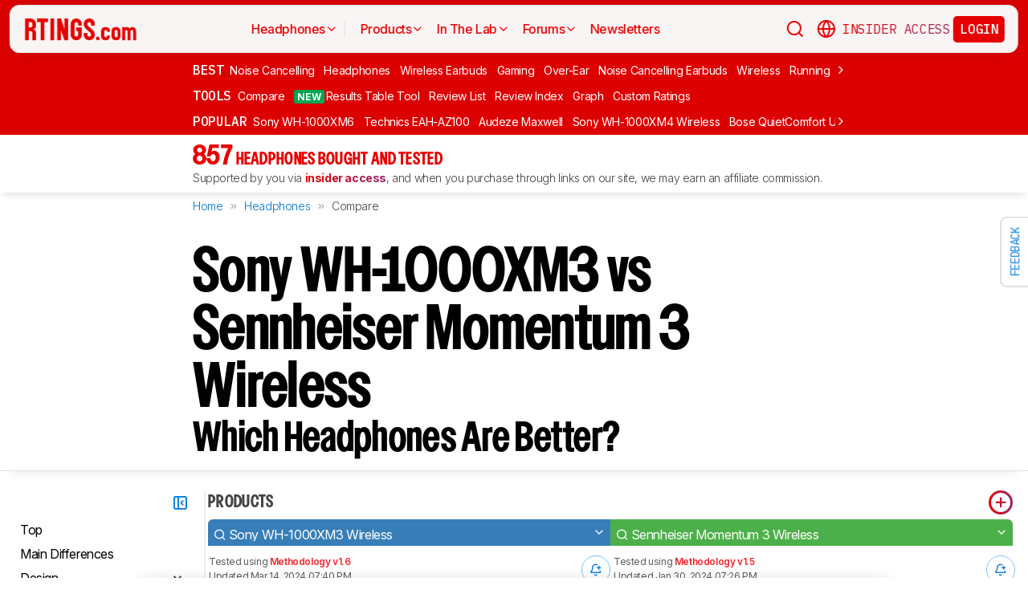

--- FILE ---
content_type: application/javascript
request_url: https://i.rtings.com/assets/vite/assets/side-by-side-page-CrBeuQX9.js
body_size: 23646
content:
import{_ as bs,c as Is,k as Ds,b as zs}from"./application-setup-C4rC2_st.js";import{s as w}from"./side-by-side-helpers-DtYjzIdz.js";import{_ as js}from"./collapsible-toc.vue_vue_type_style_index_0_lang-DMsdFWFd.js";import{_ as Hs}from"./feedback-button.vue_vue_type_style_index_0_lang-guqxRbm2.js";import{S as Ve,e as De,d as Os,j as He,N as Qe,i as Us,h as $e,b as We,a as Ns}from"./rtings-video-51_F8Et8.js";import{j as te,bB as le,p as ke,s as o,c as t,a as s,F as N,q as ne,P as se,o as e,G as V,ah as ge,H as J,d as _,bf as As,u as Se,E as M,e as ve,t as Y,b as q,b8 as Fe,m as oe,O as K,h as Ee,k as Z,U as Pe,v as Re,C as Oe,I as Be,y as xe,b5 as ls,g as be,a8 as gs,Q as hs,i as Ke,f as as,A as ys,x as Je,X as Le,B as we,J as Ze,V as ws,bP as _s,w as ks,K as Gs,b2 as qs,c1 as Vs,ae as Ws,b9 as Fs,c5 as Ks,ab as Ys,bh as Xs,b7 as Qs,b3 as Js}from"./vue-helpers-l0Lb43yk.js";import{D as je,S as Zs}from"./distribution-tooltip-CZWmBD-6.js";import{S as es}from"./score-box-CCJhOiXT.js";import{t as $s}from"./trim-RgZHfmgr.js";import{c as ze}from"./compact-CU4PNV0P.js";import{u as qe}from"./uniqBy-C-05jJ0E.js";import{f as et}from"./fromPairs-Dx9PT-t0.js";import{t as st}from"./toPairs-BWD9FxjY.js";import{m as Ye}from"./max-CtYJRwNj.js";import{i as xs}from"./intersection-CgNrd19g.js";import{P as tt}from"./product-distribution-chart-ClDQzXwb.js";import{S as it}from"./simple-video-CR5gwo8Y.js";import{S as ot}from"./simple-checklist-CBtOlADI.js";import{T as rt}from"./test-result-dropdown-images-CgxrxWaH.js";import{_ as nt,a as lt,b as at}from"./test-result-image.vue_vue_type_style_index_0_lang-Cx_mUiiY.js";import{u as _t}from"./uniq-DHu7CDHr.js";import{a as dt}from"./index-Cs7c_ZKA.js";import{m as ut}from"./mapKeys-B9GygG-j.js";import{r as ds}from"./round-BK9LpDVY.js";import{m as ct}from"./min-CPrOaCWA.js";import{_ as vt,D as pt}from"./discussion-editor-D5J_Gyg5.js";import"./discussion-metadata-DQI5dwmU.js";import"./discussion-edit-B8DBzaY6.js";import"./social-share.vue_vue_type_script_setup_true_lang-C0HNbwGP.js";import"./startCase-BGFrDPG8.js";import"./_basePropertyOf-B0JUtkqH.js";import"./upperFirst-B4_OhgUh.js";import"./simple-checkbox-DVAWJ82y.js";import"./discussion-create-DsoyUtQB.js";import"./assign-a6B3If47.js";import"./_baseExtremum-D37c9oOK.js";import"./_baseLt-svgXHEqw.js";import"./index-Bv813vNc.js";import"./confirmation-prompt-DTJIpI1i.js";import"./_createAggregator-CnqkNbAB.js";import"./google-charts-Cs_Xkbtb.js";import"./findLast-4-gc9so-.js";import"./throttle-ByWUNoPI.js";import"./feedback-section.vue_vue_type_style_index_0_lang-DtMlUdjF.js";import"./recaptcha-RLaLen14.js";import"./sumBy-DAMeAT4L.js";import"./_baseSum-Cz9yialR.js";import"./_baseUniq-BVcGsqoJ.js";import"./maxBy-B8W4kU4d.js";import"./clamp-zGCWlL74.js";import"./indexOf-BLuud3MI.js";import"./graph-tools-CujchXEP.js";import"./groupBy-BcZc3ONY.js";import"./sum-D0mJzNBl.js";import"./product-viewer-3d-DZS6eykv.js";import"./RenderPass-BNG9xm89.js";import"./isNil-CHIgUVhi.js";const ft={class:"side_by_side_product_picker e-sbs-el"},mt={class:"e-sbs-row e-sbs-is-padded-with-margin"},bt=["onClick"],us=te({__name:"side-by-side-product-picker",props:{product_options:{},is_sticky:{type:Boolean},following_data:{default:()=>({})}},emits:["product_change","product_remove","on_product_add"],setup(i,{emit:l}){const n=i,p=l,g=le(),v=ke(),a=o(()=>g.state.columns||[]),b=o(()=>se(v.state.active_breakpoints,"small")),k=o(()=>se(v.state.active_breakpoints,"narrow")),B=o(()=>{const d=a.value.length||1;return v.state.width/d}),E=o(()=>B.value<320),f=o(()=>!(a.value.length<=2||b.value||k.value||E.value)),j=new WeakMap;let P=0;function L(d){return j.has(d)||j.set(d,`sbs-column-${P++}`),j.get(d)}function S(d){return{"background-color":w.get_column_color(d),"justify-content":"center","align-items":"center","min-height":"33px"}}function R(d){const c=n.product_options??[];return a.value.length<=2||f.value?c:[{id:`__remove__${L(d)}`,label:'<span class="side_by_side_product_picker-remove_option">Remove</span>',is_special:!0},...c]}function x(d,c,h){if(d&&c){if(d.startsWith("__remove__")){p("product_remove",{index:h});return}d!==c.id&&(c.id=d,p("product_change",{column:c}))}}return(d,c)=>(e(),t("div",ft,[s("div",mt,[(e(!0),t(N,null,ne(a.value,(h,m)=>(e(),t("div",{class:V(["e-sbs-row-item",{"is-first":m===0,"is-last":m===a.value.length-1}]),key:L(h)},[s("div",{class:V(["side_by_side_product_picker-container",{"is-mobile":b.value}]),style:ge(S(m))},[b.value?(e(),J(Ve,{key:0,value:(h==null?void 0:h.id)||null,options:R(h),class:V({"side_by_side_product_picker-full":a.value.length<=2}),render_as_html:!0,placeholder:"Select a product",search_placeholder:"Search for a product",has_search_icon:!0,"onUpdate:value":T=>x(T,h,m)},null,8,["value","options","class","onUpdate:value"])):(e(),t(N,{key:1},[(e(),J(Ve,{key:`dropdown-${L(h)}`,value:(h==null?void 0:h.id)||null,options:R(h),class:V({"side_by_side_product_picker-full":a.value.length<=2||!f.value}),render_as_html:!0,placeholder:"Select a product",search_placeholder:"Search for a product",has_search_icon:!0,"onUpdate:value":T=>x(T,h,m)},null,8,["value","options","class","onUpdate:value"])),f.value?(e(),t("button",{key:0,class:"e-button is-icon i-cancel side_by_side_product_picker-button",onClick:T=>p("product_remove",{index:m})},null,8,bt)):_("",!0)],64))],6)],2))),128))])]))}}),gt={class:"e-sbs-row"},ht={class:"side_by_side_product_header-info"},yt={key:0,class:"side_by_side_product_header-text"},wt={key:0},kt={key:1,class:"side_by_side_product_header-actions"},cs=te({__name:"side-by-side-product-header",props:{is_sticky:{type:Boolean,default:!1},following_data:{default:()=>({})}},setup(i){const l=i,{is_sticky:n}=As(l),p=Se(),g=le(),v=ke(),a=o(()=>g.state.columns||[]);o(()=>g.first_loaded_column);const b=o(()=>g.first_loaded_column!=null),k=o(()=>g.state.status_discussions),B=o(()=>se(v.state.active_breakpoints,"small")),E=o(()=>se(v.state.active_breakpoints,"narrow")),f=o(()=>{const x=a.value.length||1;return v.state.width/x}),j=o(()=>f.value<370),P=o(()=>!(B.value||E.value||j.value));function L(x){return Os.format(x,"MMM DD, YYYY hh:mm A")}function S(x){var d,c;return((c=(d=p.state.silo)==null?void 0:d.test_bench)==null?void 0:c.id)!=x.review.test_bench.id}function R(x){var d,c,h,m,T;return((c=(d=x==null?void 0:x.review)==null?void 0:d.product)==null?void 0:c.status_discussion)||((T=k.value)==null?void 0:T[(m=(h=x==null?void 0:x.review)==null?void 0:h.product)==null?void 0:m.id])||null}return(x,d)=>b.value?(e(),t("div",{key:0,class:V(["side_by_side_product_header e-sbs-el",{"is-sticky":M(n),"is-vertical":a.value.length>4}])},[s("div",gt,[(e(!0),t(N,null,ne(a.value,(c,h)=>(e(),t("div",{class:"e-sbs-row-item",key:h},[c.review?(e(),t(N,{key:0},[s("div",ht,[M(n)?_("",!0):(e(),t("div",yt,[s("p",null,[d[0]||(d[0]=ve("Tested using ",-1)),s("span",{class:V({"is-outdated":S(c)})},Y(`Methodology v${c.review.test_bench.name}`),3)]),s("p",null,"Updated "+Y(L(c.review.updated_at)),1),c.review.product.product_page__early_access?(e(),t("p",wt,[...d[1]||(d[1]=[ve("This review is in ",-1),s("span",{class:"is-early-access"},"Early access",-1)])])):_("",!0)])),P.value&&R(c)?(e(),t("div",kt,[q(bs,{discussion:R(c),status_id:c.review.product.id,following_data:l.following_data,appearance:"icon",show_count:!1},null,8,["discussion","status_id","following_data"])])):_("",!0)]),q(De,{product_id:c.review.product.id,cls_safe:!0,section:M(n)?"sticky-sbs-header":"sbs-header",index:h,ensure_single_impression:!0},null,8,["product_id","section","index"])],64)):_("",!0)]))),128))])],2)):_("",!0)}}),$t={class:"side_by_side_product_image e-sbs-el"},xt={class:"e-sbs-row e-sbs-is-padded"},St=["href"],Ct={key:1,class:"side_by_side_product_image-container"},Tt={key:2,class:"side_by_side_product_image-container"},Pt=["onClick"],Mt=te({__name:"side-by-side-product-image",emits:["retry"],setup(i,{emit:l}){const n=l,p=le(),g=ke(),v=o(()=>p.state.columns||[]),a=o(()=>se(g.state.active_breakpoints,"v-small"));function b(B){return Fe(B.review.product.image)}function k(B){const E=B.review.product.image.replace("-large.jpg","-small.jpg");return Fe(E)}return(B,E)=>(e(),t("div",$t,[s("div",xt,[(e(!0),t(N,null,ne(v.value,(f,j)=>(e(),t("div",{class:V(["e-sbs-row-item",{"is-first":j===0,"is-last":j===v.value.length-1}]),key:j},[f.review?(e(),t("a",{key:0,href:b(f)},[q(He,{src:k(f),alt:`${f.review.product.fullname} Picture`,lazy_src:"get_product_image_thumb(column)",bookmarks_controls:!0,bookmarks_product_id:f.review.product.id,bookmarks_controls_style:a.value?"minimal":"default"},null,8,["src","alt","bookmarks_product_id","bookmarks_controls_style"])],8,St)):f.fetching?(e(),t("div",Ct,[q(Qe,{width:27,animate_color:!0})])):f.fetch_error&&!f.fetching?(e(),t("div",Tt,[E[0]||(E[0]=s("p",null,"Could not load product",-1)),s("span",{class:"e-button_link",onClick:P=>n("retry",{column:f})},"Reload",8,Pt)])):_("",!0)],2))),128))])]))}}),Et={key:0,class:"side_by_side_product_featured_tests e-sbs-el"},Lt={class:"e-sbs-row e-sbs-is-padded e-sbs-has-border"},Bt={key:0,class:"side_by_side_product_featured_tests-container"},Rt={class:"side_by_side_product_featured_tests-test"},It={class:"side_by_side_product_featured_tests-test-name"},Dt=["innerHTML"],zt={key:2,class:"side_by_side_product_featured_tests-test-value"},jt=te({__name:"side-by-side-product-featured-tests",setup(i){const l=Se(),n=le(),p=o(()=>n.state.columns||[]),g=o(()=>n.first_loaded_column!=null),v=o(()=>oe(n.state.columns,"review.product.id")),a=o(()=>n.merged_tests);function b(f){return Ee(a.value.featured_tests,j=>w.get_test_result(f,j)!=null)}function k(f){return!se(l.recent_test_bench_ids,f.review.test_bench.id)}function B(f){return oe(p.value,j=>w.get_test_result_score(j,f))}function E(f){return K(f,"featured_name",null)||f.name}return(f,j)=>g.value?(e(),t("div",Et,[s("div",Lt,[(e(!0),t(N,null,ne(p.value,(P,L)=>(e(),t("div",{class:"e-sbs-row-item",key:L},[P.review?(e(),t("div",Bt,[(e(!0),t(N,null,ne(b(P),S=>(e(),t("div",Rt,[s("span",It,Y(E(S)),1),S.has_tooltip?(e(),J(je,{key:S.id,target_type:"test",target_id:S.id,product_ids_for_distribution:v.value,scores_for_distribution:B(S),z_index:2},null,8,["target_id","product_ids_for_distribution","scores_for_distribution"])):_("",!0),S.kind!="group"?(e(),t("span",{key:1,class:"side_by_side_product_featured_tests-test-value",innerHTML:M(w).get_test_result_value(P,S)||"N/A"},null,8,Dt)):S.kind=="group"&&S.has_score?(e(),t("div",zt,[q(es,{score:M(w).get_test_result_score(P,S),filled:!1,status:K(M(w).get_test_result(P,S),"status","untested"),old:k(P),size:"tall"},null,8,["score","status","old"])])):_("",!0)]))),256))])):_("",!0)]))),128))])])):_("",!0)}}),Ht={key:0,class:"side_by_side_status_discussion e-sbs-el",style:{"margin-top":"-4px","margin-bottom":"4px"}},Ot={key:0,class:"e-sbs-title is-unpadded"},Ut={class:"e-sbs-row e-sbs-is-padded"},Nt={key:0,class:"e-sbs-title is-compact"},At=["href"],Gt=te({__name:"side-by-side-status-discussion",props:{following_data:{default:()=>({})}},setup(i){const l=i,n=ke(),p=le(),g=o(()=>p.state.columns||[]),v=o(()=>p.first_loaded_column!=null),a=o(()=>n.state.width/g.value.length<370),b=o(()=>se(n.state.active_breakpoints,"small")),k=o(()=>se(n.state.active_breakpoints,"narrow")),B=o(()=>{const c=g.value.length||1;return n.state.width/c}),E=o(()=>B.value<370),f=o(()=>b.value||k.value||E.value),j=o(()=>oe(g.value,"review.product.id")),P=Z([]);Pe(j,c=>{c&&S(j.value)}),Re(()=>{S(j.value)});const L=Oe("app/side_by_side__status_discussions");function S(c){L.fetch({product_ids:c}).then(h=>{P.value=h.products;const m={};h.products.forEach(T=>{T!=null&&T.id&&(T!=null&&T.status_discussion)&&(m[T.id]=T.status_discussion)}),p.set_status_discussions(m)})}function R(c){const h=P.value.find(m=>m.id===c);return h?K(h.status_discussion,"url","/forums"):"/forums"}function x(c){const h=P.value.find(m=>m.id===c);return h?K(h.status_discussion,"user_comments_count","0"):"0"}function d(c){var m,T,A,U,ie;const h=(T=(m=c==null?void 0:c.review)==null?void 0:m.product)==null?void 0:T.id;return h&&(((U=(A=c==null?void 0:c.review)==null?void 0:A.product)==null?void 0:U.status_discussion)||((ie=P.value.find(re=>re.id===h))==null?void 0:ie.status_discussion))||null}return(c,h)=>v.value?(e(),t("div",Ht,[a.value?(e(),t("div",Ot)):_("",!0),s("div",Ut,[(e(!0),t(N,null,ne(g.value,(m,T)=>(e(),t("div",{class:"e-sbs-row-item",key:T},[T==0&&!a.value?(e(),t("div",Nt)):_("",!0),s("div",{class:V(["e-sbs-cell",{"is-part":T==0&&!a.value}])},[m.review?(e(),t("a",{key:0,class:"t-link-style",href:R(m.review.product.id)},[s("span",null,Y(x(m.review.product.id))+" ",1),h[0]||(h[0]=s("span",{class:"t-icon i-comments-text"},null,-1))],8,At)):_("",!0),f.value&&d(m)?(e(),J(bs,{key:1,class:"side_by_side_status_discussion-follow",discussion:d(m),status_id:m.review.product.id,following_data:l.following_data,appearance:"icon",show_count:!1},null,8,["discussion","status_id","following_data"])):_("",!0)],2)]))),128))])])):_("",!0)}}),qt={key:0,class:"side_by_side_product_recommendations e-sbs-el"},Vt={class:"e-sbs-row e-sbs-is-padded e-sbs-has-border"},Wt={key:0,class:"side_by_side_product_recommendations-container"},Ft=te({__name:"side-by-side-product-recommendations",setup(i){const l=le(),n=o(()=>l.state.columns||[]),p=o(()=>l.first_loaded_column!=null);return(g,v)=>p.value?(e(),t("div",qt,[s("div",Vt,[(e(!0),t(N,null,ne(n.value,(a,b)=>(e(),t("div",{class:"e-sbs-row-item",key:b},[a.review?(e(),t("div",Wt,[q(Us,{product_recommendations:a.review.product.public_product_recommendations,recommendations_max_display:3,show_preview:!0},null,8,["product_recommendations"])])):_("",!0)]))),128))])])):_("",!0)}}),Kt={key:0,class:"side_by_side_product_variants e-sbs-el"},Yt={key:0,class:"e-sbs-title is-unpadded"},Xt={class:"e-sbs-row e-sbs-is-padded"},Qt={key:0,class:"e-sbs-title is-compact"},Jt={key:0},vs="Variants",Zt=te({__name:"side-by-side-product-variants",setup(i){const l=ke(),n=le(),p=o(()=>n.state.columns||[]),g=o(()=>n.first_loaded_column!=null),v=o(()=>l.state.width/p.value.length<370);return(a,b)=>g.value?(e(),t("div",Kt,[v.value?(e(),t("h4",Yt,[s("div",{class:"e-sbs-title-inner"},[s("span",{class:"e-sbs-title-text"},Y(vs)+" ")])])):_("",!0),s("div",Xt,[(e(!0),t(N,null,ne(p.value,(k,B)=>(e(),t("div",{class:"e-sbs-row-item",key:B},[B==0&&!v.value?(e(),t("h4",Qt,Y(vs))):_("",!0),s("div",{class:V(["e-sbs-cell",{"is-part":B==0&&!v.value}])},[k.review?(e(),t("ul",Jt,[(e(!0),t(N,null,ne(k.review.product.variant_skus,(E,f)=>(e(),t("li",{key:`${E.id}-${E.variation}-${B}`,style:ge({"font-weight":k.review.product.reviewed_sku_id==E.id?"600":"inherit"})},[s("span",null,Y(E.name),1),s("span",null,Y(E.variation?` (${$s(E.variation)})`:""),1)],4))),128))])):_("",!0)],2)]))),128))])])):_("",!0)}}),ei={key:0,class:"side_by_side_product_review e-sbs-el"},si={key:0,class:"e-sbs-title is-unpadded"},ti={class:"e-sbs-row e-sbs-is-padded"},ii={key:0,class:"e-sbs-title is-compact"},oi={class:"side_by_side_product_review-link"},ri=["href"],ps="Review",ni=te({__name:"side-by-side-product-review",setup(i){const l=ke(),n=le(),p=o(()=>n.state.columns||[]),g=o(()=>n.first_loaded_column!=null),v=o(()=>l.state.width/p.value.length<370);return(a,b)=>g.value?(e(),t("div",ei,[v.value?(e(),t("h4",si,[s("div",{class:"e-sbs-title-inner"},[s("span",{class:"e-sbs-title-text"},Y(ps)+" ")])])):_("",!0),s("div",ti,[(e(!0),t(N,null,ne(p.value,(k,B)=>(e(),t("div",{class:"e-sbs-row-item",key:B},[B==0&&!v.value?(e(),t("h4",ii,Y(ps))):_("",!0),s("div",{class:V(["e-sbs-cell",{"is-part":B==0&&!v.value}])},[s("div",oi,[k.review?(e(),t("a",{key:0,class:"t-link-style",href:k.review.product.product_page__url},[ve(Y(`See ${k.review.product.fullname} Review`)+" ",1),b[0]||(b[0]=s("div",{class:"t-icon i-right-carat"},null,-1))],8,ri)):_("",!0)])],2)]))),128))])])):_("",!0)}}),li={class:"side_by_side_product_prices_row e-sbs-el"},ai={class:"side_by_side_product_prices_row-names"},_i={class:"side_by_side_product_prices_row-names-variation"},di={class:"side_by_side_product_prices_row-names-sku"},ui={key:0,class:"side_by_side_product_prices_row-price-box"},ci={key:1,class:"side_by_side_product_prices_row-vertical-container"},vi=te({__name:"side-by-side-product-prices-row",props:{prices_for_row:{},row_index:{},name:{default:null},has_border:{type:Boolean,default:!1},section_name:{}},setup(i){var b;const l=i,n=le(),p=Se();Be();const g=o(()=>n.state.columns||[]),v=se(p.state.prices_config.do_not_group_by_sku_silos||[],(b=p.state.silo)==null?void 0:b.url_part);function a(k){return g.value.length*l.row_index+k}return(k,B)=>(e(),t("div",li,[s("div",{class:V(["e-sbs-row e-sbs-is-padded",{"e-sbs-has-border":i.has_border}])},[(e(!0),t(N,null,ne(g.value,(E,f)=>(e(),t("div",{class:"e-sbs-row-item",key:f},[E.review?(e(),t(N,{key:0},[M(v)?M(v)?(e(),t("div",ci,[K(i.prices_for_row[f],"price")?(e(),J(De,{key:0,class:"side_by_side_product_prices_row-price-box e-sbs-price-box",cls_safe:!0,self_update:!1,value:K(i.prices_for_row[f],"price"),product_id:E.review.product.id,metrics_group:K(i.prices_for_row[f],"metrics_group"),metrics_group_index:K(i.prices_for_row[f],"metrics_group_index"),section:i.section_name,index:a(f),exposed_skus:K(i.prices_for_row[f],"exposed_skus"),ensure_single_impression:!0},null,8,["value","product_id","metrics_group","metrics_group_index","section","index","exposed_skus"])):i.prices_for_row[f]?(e(),J(De,{key:1,class:"side_by_side_product_prices_row-price-box e-sbs-price-box",cls_safe:!0,self_update:!1,value:null,ensure_single_impression:!0,section:i.section_name+"-noprice"},null,8,["section"])):_("",!0)])):_("",!0):(e(),t("div",{key:0,class:V(["side_by_side_product_prices_row-container",{"side_by_side_product_prices_row-selected":E.review&&K(i.prices_for_row[f],"sku")&&K(i.prices_for_row[f],"reviewed")}])},[s("div",ai,[s("div",_i,Y(K(i.prices_for_row[f],"sku")?K(i.prices_for_row[f],"sku.variation")||"Standard":i.name||""),1),s("div",di,Y(K(i.prices_for_row[f],"sku")?K(i.prices_for_row[f],"sku.name"):" "),1)]),K(i.prices_for_row[f],"sku")?_("",!0):(e(),t("div",ui)),K(i.prices_for_row[f],"price")?(e(),t(N,{key:1},[K(i.prices_for_row[f],"sku")?(e(),J(De,{key:0,class:"side_by_side_product_prices_row-price-box e-sbs-price-box",cls_safe:!0,self_update:!1,value:K(i.prices_for_row[f],"price"),sku_id:K(i.prices_for_row[f],"sku.id"),metrics_group:K(i.prices_for_row[f],"metrics_group"),metrics_group_index:K(i.prices_for_row[f],"metrics_group_index"),section:i.section_name,index:a(f),exposed_skus:K(i.prices_for_row[f],"exposed_skus"),ensure_single_impression:!0},null,8,["value","sku_id","metrics_group","metrics_group_index","section","index","exposed_skus"])):_("",!0)],64)):(e(),t(N,{key:2},[K(i.prices_for_row[f],"sku")?(e(),J(De,{key:0,class:"side_by_side_product_prices_row-price-box e-sbs-price-box",cls_safe:!0,self_update:!1,value:null,ensure_single_impression:!0,section:i.section_name+"-noprice"},null,8,["section"])):_("",!0)],64))],2))],64)):_("",!0)]))),128))],2)]))}}),pi={key:0,class:"side_by_side_product_prices e-sbs-el e-sbs-is-container"},fi={class:"side_by_side_product_prices-container"},fs=te({__name:"side-by-side-product-prices",props:{section_name:{}},setup(i){var R,x;const l=i,n=Be(),p=Se(),g=le(),v=se(p.state.prices_config.do_not_group_by_sku_silos||[],(R=p.state.silo)==null?void 0:R.url_part),a=se(p.state.prices_config.group_by_variation_silos||[],(x=p.state.silo)==null?void 0:x.url_part),b=Z({}),k=o(()=>g.state.columns||[]),B=o(()=>g.first_loaded_column!=null),E=o(()=>{var d;return((d=n.state.current_country)==null?void 0:d.id)||null}),f=o(()=>{var d;return((d=n.state.current_store)==null?void 0:d.id)||null}),j=o(()=>({country_id:E.value,store_id:f.value,columns_review_map:ze(oe(k.value,d=>K(d,"review.id")))}));Pe(j,()=>{P()}),Re(()=>{P()});function P(){const d=[];for(const c in k.value)d.push(L(k.value[c]));S(),Promise.all(d).finally(()=>{S()})}function L(d){return new Promise(c=>{if(!d.review)return c();const h=K(d.review,"product.variant_skus")||[];if(xe(h)==0)return c();const m={country_id:E.value,store_id:f.value};v?(d.prices_group=$e.GROUP_COMPARE_TOOL,m.product_id=d.review.product.id):xe(h)>1?(d.prices_group=$e.GROUP_PRODUCT_SKUS,m.product_id=d.review.product.id):(d.prices_group=$e.GROUP_PRODUCT_STORES,m.sku_id=ls(d.review.product.variant_skus).id);const T=new Date().getTime();d.prices_fetched_at[l.section_name]=T,d.fetching_prices=!0;const A=$e.get_cached_group_prices(m,d.prices_group);if(A)return d.prices=A,d.fetching_prices=!1,c();$e.get_group_prices(m,d.prices_group).then(U=>(T!=d.prices_fetched_at[l.section_name]||(d.prices=U,d.fetching_prices=!1),c()))})}function S(){var c,h,m,T,A,U,ie,re;let d={};if(a){for(const O in k.value){if(!k.value[O].review)continue;const W=xe(qe(ze(k.value[O].prices),$=>$.sku_id))||1;for(const $ in k.value[O].review.product.variant_skus){const D=k.value[O].review.product.variant_skus[$],F=$s(D.variation);d[F]||(d[F]={});let I=null;!k.value[O].fetching_prices&&k.value[O].prices&&(I=be(k.value[O].prices,z=>z.sku_id==D.id)),d[F][O]||(d[F][O]={column:k.value[O],sku:D,price:I,exposed_skus:W})}}d=et(gs(st(d),([O,W])=>{const $=O.match(/^(\d+)"/);return $?$[1].padStart(5,"0"):O}))}else if(v){const O=oe(k.value,$=>{var D,F,I,z,ae,he;if(!$.review)return[];if(!$.fetching_prices&&$.prices){const ue=xe(qe(ze($.prices),fe=>fe.sku_id))||1,pe=$e.get_unique_metrics_group();return oe($.prices,fe=>({column:$,sku:null,price:fe,metrics_group:pe,metrics_group_index:hs($.prices,Ce=>Ce.id===fe.id),exposed_skus:ue}))}else{const ue=[];let pe=xe((D=n.state.current_country)==null?void 0:D.stores);((F=n.state.current_country)==null?void 0:F.name)=="us"?pe=3:pe>=2&&(pe=2),((I=p.state.silo)==null?void 0:I.url_part)=="running-shoes"&&se(["ca"],(z=n.state.current_country)==null?void 0:z.name)&&(pe=1),((ae=p.state.silo)==null?void 0:ae.url_part)=="running-shoes"&&se(["us"],(he=n.state.current_country)==null?void 0:he.name)&&(pe=2);for(let fe=0;fe<pe;fe++)ue.push({column:$,sku:null,price:null});return ue}});let W=1;for(let $=0;$<Ye(oe(O,D=>D.length));$++){d[W]={};for(const D in k.value)k.value[D].review&&O[D]&&O[D][$]&&(d[W][D]={column:O[D][$].column,sku:O[D][$].sku,price:O[D][$].price,reviewed:O[D][$].reviewed,metrics_group:O[D][$].metrics_group,metrics_group_index:O[D][$].metrics_group_index,exposed_skus:O[D][$].exposed_skus});W++}}else{const O=oe(k.value,I=>I.review?oe(I.review.product.variant_skus,z=>z.variation||""):[]),W=Ke(xs(...O),[I=>I],["asc"]),$=oe(k.value,I=>I.review?Ke(oe(I.review.product.variant_skus,z=>{let ae=null;const he=xe(qe(ze(I.prices),ue=>ue.sku_id))||1;return!I.fetching_prices&&I.prices&&(I.prices_group==$e.GROUP_PRODUCT_STORES?ae=ls(I.prices):I.prices_group==$e.GROUP_PRODUCT_SKUS&&(ae=be(I.prices,ue=>ue.sku_id==z.id))),{column:I,sku:z,price:ae,reviewed:I.review.product.reviewed_sku_id==z.id,exposed_skus:he}}),[z=>se(W,z.sku.variation)?0:1,z=>z.sku.variation,z=>z.reviewed?0:1],["asc","asc","asc"]):[]),D=xe((c=n.state.current_country)==null?void 0:c.stores);for(const I in $)if(xe($[I])==1&&$[I][0].column.prices_group==$e.GROUP_PRODUCT_STORES){if($[I][0].column.prices&&$[I][0].price){$[I][0].metrics_group=$e.get_unique_metrics_group(),$[I][0].metrics_group_index=0;for(let z=1;z<xe($[I][0].column.prices);z++){const ae=as($[I][0]);ae.metrics_group_index=z,ae.price=$[I][0].column.prices[z],$[I].push(ae)}}else if(D>1){let z=D;const ae=K($[I][0],"column.review.product.brand_id");ae&&((h=n.state.current_country)==null?void 0:h.name)=="us"&&!se(p.state.active_brand_ids,ae)&&(z-=1),((m=n.state.current_country)==null?void 0:m.name)!="us"&&!se(p.state.active_global_brand_ids,ae)&&(z-=1),((T=p.state.silo)==null?void 0:T.url_part)=="vpn"&&(z=1),((A=p.state.silo)==null?void 0:A.url_part)=="running-shoes"&&se(["us","ca"],(U=n.state.current_country)==null?void 0:U.name)&&(z-=2),se(["mattress","refrigerator","air-conditioner","air-fryer","toaster-oven","microwave","blender","toaster","vacuum","robot-vacuum","dehumidifier","humidifier","air-purifier"],(ie=p.state.silo)==null?void 0:ie.url_part)&&se(["us","ca"],(re=n.state.current_country)==null?void 0:re.name)&&(z-=1);for(let ue=1;ue<z;ue++){const pe=as($[I][0]);$[I].push(pe)}}}let F=1;for(let I=0;I<Ye(oe($,z=>z.length));I++){d[F]={};for(const z in k.value)k.value[z].review&&$[z]&&$[z][I]&&(d[F][z]={column:$[z][I].column,sku:$[z][I].sku,price:$[z][I].price,reviewed:$[z][I].reviewed,metrics_group:$[z][I].metrics_group,metrics_group_index:$[z][I].metrics_group_index,exposed_skus:$[z][I].exposed_skus});F++}}b.value=d}return(d,c)=>B.value?(e(),t("div",pi,[s("div",fi,[c[0]||(c[0]=s("h3",{class:"e-sbs-header"},"Check Price",-1)),(e(!0),t(N,null,ne(b.value,(h,m,T)=>{var A;return e(),J(vi,{has_border:T<xe(b.value)-1,name:((A=M(p).state.silo)==null?void 0:A.url_part)=="tv"?m.toString():null,prices_for_row:h,row_index:T,section_name:i.section_name},null,8,["has_border","name","prices_for_row","row_index","section_name"])}),256))])])):_("",!0)}}),mi={key:0,class:"side_by_side_layout-row e-sbs-el"},bi={class:"e-sbs-row"},Ue=te({__name:"side-by-side-layout-row",setup(i){const l=le(),n=o(()=>l.state.columns||[]),p=o(()=>l.first_loaded_column!=null);return(g,v)=>p.value?(e(),t("div",mi,[s("div",bi,[(e(!0),t(N,null,ne(n.value,(a,b)=>(e(),t("div",{class:"e-sbs-row-item",key:b}))),128))])])):_("",!0)}}),gi={class:"distribution_section"},hi={key:0,style:{display:"flex","justify-content":"center","align-items":"center",width:"100%","margin-top":"35px","margin-bottom":"35px"}},yi={key:1},wi={key:0,class:"distribution_section-admin-group-header"},ki={class:"t-small-text"},$i=["href"],xi={key:1},Si={key:0,class:"e-tooltip-section"},Ci={key:1,class:"e-tooltip-section"},Ti=["innerHTML"],Pi={key:2,class:"e-tooltip-section"},Mi=["innerHTML"],Ei={key:3,class:"e-tooltip-section"},Li=["innerHTML"],Bi={key:4,class:"e-tooltip-section"},Ri=["innerHTML"],Ii={key:5,class:"e-tooltip-section"},Di=["innerHTML"],zi={key:6,class:"e-tooltip-section"},ji={key:0},Hi={key:1,class:"e-tooltip-section"},Oi={key:2,class:"e-tooltip-learn-more"},Ui=["href"],Ni={key:3,class:"distribution_section-admin_section"},Ai={class:"test_value-visibility"},Gi=["href"],qi={key:1},Vi=["href"],Wi={key:3},Fi=["href"],ss=te({__name:"distribution-section",props:{target_id:{},target_type:{},product_ids_for_distribution:{default:()=>[]},scores_for_distribution:{default:()=>[]},product_id_for_scores:{default:null},use_latest:{type:Boolean},review_version_id:{default:null},view_url:{default:null}},setup(i,{expose:l}){const n={test:"distribution_tooltip__test",usage:"distribution_tooltip__usage"},p=i,g=Be(),v=ke(),a=Z(null),b=Z(!0),k=Z(!1),B=o(()=>se(v.state.active_breakpoints,"small")),E=o(()=>{if(p.target_type==="usage")return!0;if(p.target_type==="test"){const d=a.value;return!!(d!=null&&d.has_score)&&["group","number"].includes(d.kind)}return!1}),f=o(()=>g.is_admin),j=o(()=>{var d;return p.target_type=="usage"&&((d=a.value)==null?void 0:d.kind)=="performance"}),P=o(()=>j.value?"performance":"usage"),L=o(()=>K(a.value,"items",[])),S=o(()=>{var d;return p.target_type=="test"?(d=a.value)==null?void 0:d.help_what:!0}),R=o(()=>{if(p.target_type==="test"){const d=a.value;return p.view_url?`${p.view_url}#test_${(d==null?void 0:d.original_id)??""}`:null}return null});function x(d){if(k.value=d,d){b.value=!0;const c=p.target_type,h={id:p.target_id,product_id:p.product_id_for_scores,review_version_id:p.review_version_id,use_latest:p.use_latest};ys.query(n[c],h,{memcache:!0,toast_errors:!1}).then(m=>{a.value=m.result.data.target}).catch(m=>{const T=K(m.err,"data.target");if(T)a.value=T;else{a.value=null;const A=oe(m.err.errors,"message").join(`
`);v.show_toast(A,{type:"error",duration:-1})}}).finally(()=>{b.value=!1})}}return l({on_toggle:x}),(d,c)=>(e(),t("div",gi,[a.value?(e(),t("div",yi,[a.value.kind==="group"&&f.value?(e(),t("div",wi,[c[0]||(c[0]=s("div",{class:"e-flex_pad"},null,-1)),s("span",ki,"ORIGINAL ID: "+Y(a.value.original_id),1),i.view_url?(e(),t("a",{key:0,class:"icon",href:R.value},"🔗",8,$i)):_("",!0)])):_("",!0),S.value?(e(),t(N,{key:2},[B.value?(e(),t(N,{key:0},[j.value?(e(),t("div",Si,[...c[2]||(c[2]=[s("span",{class:"e-tooltip-title",style:{"text-decoration":"underline","padding-bottom":"4px"}},"Performance Usage",-1)])])):_("",!0),a.value.help_what?(e(),t("div",Ci,[c[3]||(c[3]=s("span",{class:"e-tooltip-title"},"What it is:",-1)),s("span",{class:"e-rich_content",innerHTML:a.value.help_what},null,8,Ti)])):_("",!0),a.value.help_when?(e(),t("div",Pi,[c[4]||(c[4]=s("span",{class:"e-tooltip-title"},"When it matters:",-1)),s("span",{class:"e-rich_content",innerHTML:a.value.help_when},null,8,Mi)])):_("",!0),a.value.help_test?(e(),t("div",Ei,[c[5]||(c[5]=s("span",{class:"e-tooltip-title"},"How is it tested:",-1)),s("span",{class:"e-rich_content",innerHTML:a.value.help_test},null,8,Li)])):_("",!0),a.value.help_good?(e(),t("div",Bi,[c[6]||(c[6]=s("span",{class:"e-tooltip-title"},"Good value:",-1)),s("span",{class:"e-rich_content",innerHTML:a.value.help_good},null,8,Ri)])):_("",!0),a.value.help_diff?(e(),t("div",Ii,[c[7]||(c[7]=s("span",{class:"e-tooltip-title"},"Noticeable difference:",-1)),s("span",{class:"e-rich_content",innerHTML:a.value.help_diff},null,8,Di)])):_("",!0),E.value&&L.value.length>0||a.value.subjective?(e(),t("div",zi,[c[8]||(c[8]=s("span",{class:"e-tooltip-title"},"Score components:",-1)),a.value.subjective?(e(),t("span",ji,"Subjectively assigned")):(e(),J(Zs,{key:1,items:L.value},null,8,["items"]))])):_("",!0)],64)):_("",!0),E.value?(e(),t("div",Hi,[c[9]||(c[9]=s("div",{class:"e-tooltip-title"},"Score distribution:",-1)),q(tt,{value:a.value.histogram,target_type:i.target_type,usage_kind:P.value,target_id:i.target_id,focused_product_ids:i.product_ids_for_distribution,focused_scores:i.scores_for_distribution,use_latest:i.use_latest},null,8,["value","target_type","usage_kind","target_id","focused_product_ids","focused_scores","use_latest"])])):_("",!0),a.value.url?(e(),t("div",Oi,[s("a",{class:"t-link-style t-bold",href:a.value.url},[i.target_type=="test"?(e(),t(N,{key:0},[ve("Learn more")],64)):(e(),t(N,{key:1},[ve("See our best recommendations")],64))],8,Ui)])):_("",!0)],64)):(e(),t("div",xi,[...c[1]||(c[1]=[s("span",null,"No tooltip content set",-1)])])),f.value&&B.value?(e(),t("div",Ni,[s("span",Ai,Y(a.value.published?`public ${i.target_type}`:`internal ${i.target_type}`),1),c[10]||(c[10]=s("div",{class:"e-flex_pad"},null,-1)),a.value.edit_url?(e(),t("a",{key:0,class:"t-button-link",href:a.value.edit_url,tabindex:"-1"},"Edit",8,Gi)):_("",!0),a.value.methodology_url?(e(),t("span",qi," · ")):_("",!0),a.value.methodology_url?(e(),t("a",{key:2,class:"t-button-link",href:a.value.methodology_url,tabindex:"-1"},"Guide",8,Vi)):_("",!0),a.value.review_notes_url?(e(),t("span",Wi," · ")):_("",!0),a.value.review_notes_url?(e(),t("a",{key:4,class:"t-button-link",href:a.value.review_notes_url,tabindex:"-1"},"Notes",8,Fi)):_("",!0)])):_("",!0)])):(e(),t("div",hi,[q(Qe)]))]))}}),Ki={key:0,class:"e-sbs-title"},Yi={class:"e-sbs-title-inner"},Xi={class:"e-sbs-title-text"},Qi={key:2,class:"t-icon i-help"},Ji={class:"e-sbs-row"},Zi={key:0,class:"e-sbs-title is-compact"},eo={class:"e-sbs-title-text"},so={key:2,class:"t-icon i-help"},to={key:0,class:"side_by_side_score_set-container"},Ss=te({__name:"side-by-side-score-set",props:{score_set:{},expanded:{type:Boolean,default:!1},can_expand:{type:Boolean,default:!1}},emits:["toggle"],setup(i,{emit:l}){const n=i,p=l,g=ke(),v=Se(),a=le(),b=o(()=>a.state.columns||[]),k=o(()=>a.first_loaded_column!=null),B=o(()=>g.state.width/b.value.length<370),E=o(()=>oe(b.value,"review.product.id")),f=o(()=>oe(b.value,D=>K(w.get_score_set_result(D,n.score_set),"score",null))),j=o(()=>{var D;return((D=n.score_set)==null?void 0:D.kind)||"usage"}),P=o(()=>n.score_set.name),L=o(()=>n.score_set.id);function S(D){return!se(v.recent_test_bench_ids,D.review.test_bench.id)}function R(D,F){return w.get_score_set_result_suitable(D,F)}function x(){n.can_expand&&p("toggle"),m.value&&!n.can_expand&&W()}const d=o(()=>a.show_non_comp_scores);function c(D){return a.is_recent_tb(D)}const h=o(()=>!a.has_comparable_tbs),m=o(()=>se(g.state.active_breakpoints,"small")),T=Z(!1),A=Z(m.value),U=Z(null);function ie(D){A.value=D}function re(){!n.score_set||T.value||(window.dispatchEvent(new CustomEvent("distribution:close_all")),T.value=!0,we(()=>{var D;(D=U.value)==null||D.on_toggle(!0)}))}function O(){T.value&&(T.value=!1,we(()=>{var D;(D=U.value)==null||D.on_toggle(!1)}))}function W(){T.value?O():re()}function $(){T.value&&O()}return Re(()=>{window.addEventListener("distribution:close_all",$)}),Je(()=>{window.removeEventListener("distribution:close_all",$)}),(D,F)=>k.value?(e(),t("div",{key:0,class:V(["side_by_side_score_set e-sbs-el",{"is-expandable":i.can_expand,"is-dist-open":T.value}]),onClick:x,onMouseenter:F[2]||(F[2]=I=>!m.value&&ie(!0)),onMouseleave:F[3]||(F[3]=I=>!m.value&&ie(!1))},[B.value?(e(),t("h4",Ki,[s("div",Yi,[i.can_expand?(e(),t("button",{key:0,class:V(["e-button is-icon",{"i-caret-up":i.expanded,"i-caret-down":!i.expanded}]),style:{"font-size":"18px"}},null,2)):_("",!0),s("span",Xi,Y(P.value)+" ",1),m.value?(e(),t("div",Qi)):(e(),J(je,{key:1,target_type:"usage",target_id:L.value,z_index:2,scores_for_distribution:f.value},null,8,["target_id","scores_for_distribution"])),F[6]||(F[6]=ve(" ",-1)),i.can_expand?(e(),t("div",{key:4,class:V(["side_by_side_score_set-distribution_toggle",{"is-visible":A.value||i.expanded}])},[...F[5]||(F[5]=[s("span",{class:"t-icon i-chart-column"},null,-1)])],2)):(e(),t("div",{key:3,class:V(["side_by_side_score_set-distribution_toggle",{"is-visible":A.value||i.expanded}]),onClick:F[0]||(F[0]=Le(I=>!i.can_expand&&W(),["stop"]))},[...F[4]||(F[4]=[s("span",{class:"t-icon i-chart-column"},null,-1)])],2))])])):_("",!0),s("div",Ji,[(e(!0),t(N,null,ne(b.value,(I,z)=>(e(),t("div",{class:"e-sbs-row-item",key:z},[z==0&&!B.value?(e(),t("h4",Zi,[i.can_expand?(e(),t("button",{key:0,class:V(["e-button is-icon",{"i-caret-up":i.expanded,"i-caret-down":!i.expanded}]),style:{"font-size":"18px"}},null,2)):_("",!0),s("span",eo,Y(P.value)+" ",1),m.value?(e(),t("div",so)):(e(),J(je,{key:1,target_type:"usage",target_id:L.value,product_ids_for_distribution:E.value,scores_for_distribution:f.value,z_index:2},null,8,["target_id","product_ids_for_distribution","scores_for_distribution"])),F[9]||(F[9]=ve(" ",-1)),i.can_expand?(e(),t("div",{key:4,class:V(["side_by_side_score_set-distribution_toggle",{"is-visible":A.value||i.expanded}])},[...F[8]||(F[8]=[s("span",{class:"t-icon i-chart-column"},null,-1)])],2)):(e(),t("div",{key:3,class:V(["side_by_side_score_set-distribution_toggle",{"is-visible":A.value||i.expanded}]),onClick:F[1]||(F[1]=Le(ae=>!i.can_expand&&W(),["stop"]))},[...F[7]||(F[7]=[s("span",{class:"t-icon i-chart-column"},null,-1)])],2))])):_("",!0),s("div",{class:V(["e-sbs-cell",{"is-part":z==0&&!B.value}])},[I.review?(e(),t("div",to,[q(es,{score:f.value[z],suitable:R(I,i.score_set),old:S(I),status:M(w).get_score_set_result(I,i.score_set)===null?"untested":"tested",blurred:M(w).get_column_is_blurred(I),size:"big",usage_kind:j.value,is_recent_tb:c(I),show_non_comp_scores:d.value,silo_has_major_tbu:h.value},null,8,["score","suitable","old","status","blurred","usage_kind","is_recent_tb","show_non_comp_scores","silo_has_major_tbu"])])):_("",!0)],2)]))),128))]),!i.can_expand&&T.value?(e(),J(ss,{ref_key:"distribution_section",ref:U,key:L.value,target_type:"usage",target_id:L.value,product_ids_for_distribution:E.value,scores_for_distribution:f.value},null,8,["target_id","product_ids_for_distribution","scores_for_distribution"])):_("",!0)],34)):_("",!0)}}),io={class:"side_by_side_score_set_description e-sbs-el"},oo={class:"e-sbs-row"},ro={key:0,class:"e-sbs-cell"},no=["innerHTML"],lo=te({__name:"side-by-side-score-set-description",props:{score_set:{},expanded:{type:Boolean,default:!1}},setup(i){const l=i,n=le(),p=o(()=>n.state.columns||[]),g=o(()=>oe(p.value,"review.product.id")),v=o(()=>oe(p.value,k=>K(w.get_score_set_result(k,l.score_set),"score",null))),a=o(()=>l.score_set.id),b=Z(null);return Pe(()=>l.expanded,k=>{we(()=>{var B;(B=b.value)==null||B.on_toggle(k)})},{immediate:!0}),(k,B)=>(e(),t("div",io,[l.expanded?(e(),J(ss,{ref_key:"distribution_section",ref:b,key:a.value,target_type:"usage",target_id:a.value,product_ids_for_distribution:g.value,scores_for_distribution:v.value},null,8,["target_id","product_ids_for_distribution","scores_for_distribution"])):_("",!0),s("div",oo,[(e(!0),t(N,null,ne(p.value,(E,f)=>(e(),t("div",{class:"e-sbs-row-item",key:f},[E.review&&l.expanded?(e(),t("div",ro,[s("div",{class:"side_by_side_score_set_description-container",innerHTML:M(w).get_score_set_result_description(E,l.score_set)},null,8,no)])):_("",!0)]))),128))])]))}}),ao={key:0,class:"side_by_side_score_set_summaries-container"},_o={key:0,class:"t-h4"},uo={class:"side_by_side_score_set_summaries-item"},co=["innerHTML"],ms=te({__name:"side-by-side-score-set-summaries",props:{score_set:{},is_pros:{type:Boolean},expanded:{type:Boolean,default:!1},has_border:{type:Boolean,default:!1}},setup(i){const l=i,n=le(),p=o(()=>n.state.columns||[]),g=o(()=>l.is_pros?"PROS":"CONS");return(v,a)=>(e(),t("div",{class:V(["side_by_side_score_set_summaries e-sbs-el",{"side_by_side_score_set_summaries-pros":i.is_pros,"side_by_side_score_set_summaries-cons":!i.is_pros}])},[s("div",{class:V(["e-sbs-row",{"e-sbs-has-border":i.has_border}])},[(e(!0),t(N,null,ne(p.value,(b,k)=>(e(),t("div",{class:"e-sbs-row-item",key:k},[b.review&&i.expanded?(e(),t("div",ao,[M(w).get_product_summaries(b,i.score_set,i.is_pros).length>0?(e(),t("h4",_o,Y(g.value),1)):_("",!0),(e(!0),t(N,null,ne(M(w).get_product_summaries(b,i.score_set,i.is_pros),B=>(e(),t("ol",uo,[a[0]||(a[0]=s("li",null,null,-1)),s("div",{class:"e-rich_content_inline",innerHTML:B.title||B.blurb},null,8,co)]))),256))])):_("",!0)]))),128))],2)],2))}}),vo={class:"side_by_side_product_score_sets_rows e-sbs-el e-sbs-is-container"},po=te({__name:"side-by-side-product-score-sets-rows",props:{score_set:{},index:{}},setup(i){le();const l=Z(!1);function n(){l.value=!l.value}return(p,g)=>(e(),t("div",vo,[q(Ss,{has_border:!0,score_set:i.score_set,can_expand:!0,expanded:l.value,onToggle:g[0]||(g[0]=v=>n())},null,8,["score_set","expanded"]),q(lo,{score_set:i.score_set,expanded:l.value},null,8,["score_set","expanded"]),q(ms,{score_set:i.score_set,is_pros:!0,expanded:l.value,has_border:!0},null,8,["score_set","expanded"]),q(ms,{score_set:i.score_set,is_pros:!1,expanded:l.value},null,8,["score_set","expanded"])]))}}),fo={key:0,class:"side_by_side_product_score_sets e-sbs-el e-sbs-is-container"},mo={class:"side_by_side_product_score_sets-container"},bo=te({__name:"side-by-side-product-score-sets",setup(i){const l=le();o(()=>l.state.columns||[]);const n=o(()=>l.first_loaded_column!=null),p=o(()=>l.merged_score_sets),g=o(()=>l.comparison_has_usages);return(v,a)=>n.value&&g.value?(e(),t("div",fo,[s("div",mo,[a[0]||(a[0]=s("h3",{class:"e-sbs-header"},"Full Comparison",-1)),q(Ue),(e(!0),t(N,null,ne(p.value,(b,k)=>(e(),J(po,{key:b.original_id,score_set:b,index:k},null,8,["score_set","index"]))),128))])])):_("",!0)}}),go={class:"image_slider"},ho={class:"image_slider-header"},yo={class:"image_slider-body"},wo={class:"t-label t-bold image_slider-subtitle"},ko=["href"],$o={key:0},xo=["href"],So={class:"image_slider-stage"},Co={key:0,class:"image_slider-placeholder"},To=["src","alt"],Po=["src","alt"],Mo=te({__name:"image-slider",props:{title:{},items:{},default_selected_ids:{},start_percent:{}},setup(i){var S;const l=i,n=Z(((S=l.default_selected_ids)==null?void 0:S.slice(0,2))??[]);function p(R){if(R.length<=2){n.value=R;return}const x=R.find(c=>!n.value.includes(c));if(!x){n.value=R.slice(-2);return}const d=n.value[1]??n.value[0];n.value=[d,x]}const g=o(()=>n.value.map(R=>l.items.find(x=>x.id===R)||null).filter(Boolean)),v=o(()=>l.items.map(R=>({id:R.id,label:R.name}))),a=Z(Math.min(100,Math.max(0,l.start_percent??50))),b=R=>Fe(R),k=Z(null),B=Z(!1);function E(R,x=0,d=100){return Math.max(x,Math.min(d,R))}function f(R){const x=k.value;if(!x)return;const d=x.getBoundingClientRect(),c=E((R-d.left)/d.width*100);a.value=c}function j(R){var x,d;B.value=!0,(d=(x=R.target).setPointerCapture)==null||d.call(x,R.pointerId),f(R.clientX)}function P(R){B.value&&f(R.clientX)}function L(){B.value=!1}return(R,x)=>{var d,c,h,m,T,A;return e(),t("div",go,[s("div",ho,[x[1]||(x[1]=s("h3",{class:"t-h3 image_slider-title"},"Compare Images",-1)),s("div",{class:"image_slider-picker",style:ge({visibility:v.value.length>2?"visible":"hidden"})},[q(ot,{value:n.value,options:v.value,"onUpdate:value":p},null,8,["value","options"])],4)]),s("div",yo,[s("div",wo,[s("a",{class:"t-link-style",href:(d=g.value[0])==null?void 0:d.url,target:"_blank",rel:"noopener noreferrer",style:ge({color:(c=g.value[0])==null?void 0:c.color})},Y((h=g.value[0])==null?void 0:h.name),13,ko),n.value.length==2?(e(),t("span",$o,"  vs  ")):_("",!0),s("a",{class:"t-link-style",href:(m=g.value[1])==null?void 0:m.url,target:"_blank",rel:"noopener noreferrer",style:ge({color:(T=g.value[1])==null?void 0:T.color})},Y((A=g.value[1])==null?void 0:A.name),13,xo)]),s("section",So,[n.value.length!==2?(e(),t("div",Co,[n.value.length===0?(e(),t(N,{key:0},[x[2]||(x[2]=s("div",{class:"t-icon i-alert"},null,-1)),x[3]||(x[3]=s("span",null," Select 2 products to compare.",-1))],64)):(e(),t(N,{key:1},[x[4]||(x[4]=s("div",{class:"t-icon i-alert"},null,-1)),x[5]||(x[5]=s("span",null," Select one more product",-1))],64))])):_("",!0),g.value.length===2?(e(),t("div",{class:"image_slider-reveal",key:n.value.join("|"),ref_key:"reveal_el",ref:k,onPointerdown:j,onPointermove:P,onPointerup:L,onPointercancel:L,onLostpointercapture:L},[s("img",{class:"image_slider-base",src:b(g.value[0].url),alt:g.value[0].name},null,8,To),s("img",{class:"image_slider-overlay",style:ge({"--x":a.value+"%"}),src:b(g.value[1].url),alt:g.value[1].name},null,12,Po),s("div",{class:"image_slider-handle",style:ge({left:a.value+"%"}),onPointerdown:j,onPointermove:P,onPointerup:L,onPointercancel:L,onLostpointercapture:L},[...x[6]||(x[6]=[s("div",{class:"image_slider-icon","aria-hidden":"true"},[s("div",{class:"t-icon i-chevrons-left-right"})],-1)])],36)],32)):_("",!0),n.value.length==2?Ze((e(),t("input",{key:2,class:"image_slider-range","onUpdate:modelValue":x[0]||(x[0]=U=>a.value=U),type:"range",min:"0",max:"100"},null,512)),[[ws,a.value,void 0,{number:!0}]]):_("",!0)])])])}}}),Eo={class:"e-sbs-title-inner"},Lo={class:"e-sbs-title-text"},Bo={key:1,class:"t-icon i-help"},Ro=["aria-pressed"],Io={class:"e-sbs-title-text"},Do={key:1,class:"t-icon i-help"},zo=["aria-pressed"],jo=["innerHTML"],Ho={key:2},Oo={key:0,class:"side_by_side_test-blurred"},Uo=["href"],No={key:2},Ao={key:0,class:"side_by_side_test-blurred"},Go=["src","alt"],qo={class:"side_by_side_test-blurred-absolute"},Vo=["onClick"],Wo={key:0,class:"side_by_side_test-thumb-3d-cta"},Fo=["onClick"],Ko={key:0,class:"side_by_side_test-thumb-cta"},Yo=["onClick"],Xo={key:0,class:"side_by_side_test-thumb-cta"},Qo={key:0,class:"side_by_side_test-blurred"},Jo=["src","alt"],Zo={class:"side_by_side_test-blurred-absolute"},er={key:0,class:"side_by_side_test-blurred"},sr={class:"side_by_side_test-container e-blurred",style:{"pointer-events":"none"}},tr=["alt"],ir={class:"side_by_side_test-blurred-absolute"},or={key:1,class:"side_by_side_test-container"},rr=["src","alt"],nr={key:2,class:"side_by_side_test-container"},lr={key:1,class:"side_by_side_test-footer"},ar={class:"side_by_side_test-footer-content"},_r={class:"side_by_side_test-footer-content-link"},dr=["href"],ur={class:"side_by_side_test-distribution"},Xe=te({__name:"side-by-side-test",props:{test:{},has_border:{type:Boolean,default:!1},has_anchor_link:{type:Boolean,default:!1}},setup(i){const l=i,n=ke(),p=Se(),g=le(),v=Be(),a=o(()=>g.state.columns||[]),b=o(()=>g.first_loaded_column!=null),k=o(()=>l.test.original_id),B=o(()=>n.state.width/a.value.length<320),E=o(()=>oe(a.value,"review.product.id")),f=o(()=>{if(g.state.row_width&&l.test.kind==="graph")return{maxWidth:`${g.state.row_width}px`}}),j=o(()=>oe(a.value,H=>w.get_column_is_blurred(H)?null:w.get_test_result_score(H,l.test))),P=["picture","graph","3d_model","video","audio","dropdown_images","html"],L=o(()=>l.test.name),S=o(()=>B.value||l.test.kind=="group"&&!l.test.has_score?!1:!se(P,l.test.kind));function R(H){return!se(p.recent_test_bench_ids,H.review.test_bench.id)}function x(H){location.hash="#main-diff",location.hash="#test_"+H.original_id}function d(H){return{name:l.test.name,data:l.test.data,silo:{url_part:H.review.product.silo__url_part}}}const c=o(()=>{let H=[];for(const ee of a.value)H.push(w.get_test_result_graph_tool_url(ee,l.test));if(H=_t(ze(H)),H.length<=1)return"";let C=H[0];for(const ee of H){const Te=C.split("/")[2];ee.split("/")[2]>Te&&(C=ee)}const y=C.split("/"),X=oe(H,ee=>ee.split("/")[6]).join("-vs-"),de=oe(H,ee=>ee.split("/")[7]).join("/");return _s([y[0],y[1],y[2],y[3],y[4],y[5]],"/")+"/"+X+"/"+de}),h=o(()=>g.show_non_comp_scores);function m(H){return g.is_recent_tb(H)}const T=o(()=>!g.has_comparable_tbs),A=o(()=>se(n.state.active_breakpoints,"small")),U=Z(!1),ie=Z(null),re=Z(A.value);function O(){!l.test.has_tooltip||U.value||(window.dispatchEvent(new CustomEvent("distribution:close_all")),U.value=!0,we(()=>{var H;(H=ie.value)==null||H.on_toggle(!0)}))}function W(){U.value&&(U.value=!1,we(()=>{var H;(H=ie.value)==null||H.on_toggle(!1)}))}function $(){U.value?W():O()}const D=o(()=>l.test.has_tooltip?!!(l.test.has_score&&l.test.kind&&["group","number"].includes(l.test.kind)):!1);function F(H){re.value=H}function I(){U.value&&W()}Re(()=>{window.addEventListener("distribution:close_all",I)}),Je(()=>{window.removeEventListener("distribution:close_all",I)});const z=o(()=>{if(l.test.kind!=="picture")return!1;const H=Array.isArray(a.value)?a.value:[];let C=0;for(const y of H)if(w.get_test_result_image_url(y,l.test,"small")&&C++,C>=2)return!0;return!1});function ae(H){if(!z.value&&H){const X=w.get_test_result_image_url(H,l.test,"large");if(X){const de={product_name:H.review.product.fullname,comparison_id:l.test.original_id,comparison_name:l.test.name,produc_id:H.review.product.id,src:X,lazy_src:w.get_test_result_image_url(H,l.test,"small")};n.ensure_overlay("test-result-image",nt),n.show_overlay("test-result-image",{test_result:de})}return}const C=(a.value||[]).map((X,de)=>{const ee=w.get_test_result_image_url(X,l.test,"large");if(!ee)return null;const Te=w.get_test_result_image_url(X,l.test,"small")||ee;return{id:String(X.review.product.id),name:X.review.product.fullname,url:ee,thumb:Te,color:w.get_column_color(de??0)}}).filter(Boolean);if(!C.length)return;const y=C.slice(0,2).map(X=>X.id);n.ensure_overlay("image-slider",Mo),n.show_overlay("image-slider",{title:l.test.name,items:C,default_selected_ids:y,start_percent:50})}function he(H){return H.review.product.full_url_part}const ue=o(()=>{var y;const H=Ee(a.value,X=>Ce(X)),C=_s(oe(H,X=>he(X)),"-vs.-");return`/${(y=p.state.silo)==null?void 0:y.url_part}/tools/3d-model-shape-compare/3d/${C}`});function pe(H){if(H&&!w.get_test_result_graph_data_url(H,l.test)){n.show_toast("These is no graph data available for this product",{type:"error"});return}const C=(a.value||[]).map((X,de)=>{const ee=w.get_test_result_graph_data_url(X,l.test),Te=w.get_test_result_graph_tool_url(X,l.test),Ie=w.get_test_result_image_url(X,l.test);return ee?{comparison_name:l.test.name,product_id:X.review.product.id,product_name:X.review.product.fullname,product_page_url:X.review.product.product_page__url,graph_data_url:ee,graph_tool_url:c.value?c.value:Te,graph_image_url:Ie,test:d(H),color:w.get_column_color(de??0)}:null}).filter(Boolean);if(!C.length)return;const y=H.review.product.id;n.ensure_overlay("test-result-graph",lt),n.show_overlay("test-result-graph",{title:l.test.name,test_results:C,default_id:y,tool_link_text:c.value?"Compare in Graph Tool":"See Details on Graph Tool"})}function fe(H){if(H&&!Ce(H)){n.show_toast("These is no 3d model available for this product",{type:"error"});return}const C=(a.value||[]).map((X,de)=>{const ee=w.get_test_result_3d_url(X,l.test);return ee?{comparison_id:l.test.data,comparison_name:l.test.name,product_id:X.review.product.id,product_name:X.review.product.fullname,product_page_url:X.review.product.product_page__url,url:ee,url_part:X.review.product.full_url_part,tool_url:ue.value,color:w.get_column_color(de??0)}:null}).filter(Boolean);if(!C.length)return;const y=H.review.product.id;n.ensure_overlay("test-result-3d-model",at),n.show_overlay("test-result-3d-model",{title:l.test.name,test_results:C,default_id:y})}function Ce(H){return l.test.kind!=="3d_model"?!1:!!w.get_test_result_3d_url(H,l.test)}return(H,C)=>b.value?(e(),t("div",{class:V(["side_by_side_test e-sbs-el",["side_by_side_test-kind-"+i.test.kind,{"is-dist-open":U.value}]]),key:k.value,onMouseenter:C[10]||(C[10]=y=>!A.value&&F(!0)),onMouseleave:C[11]||(C[11]=y=>!A.value&&F(!1))},[S.value?_("",!0):(e(),t("h4",{key:0,class:"e-sbs-title",onClick:C[3]||(C[3]=y=>A.value&&$())},[s("div",Eo,[s("span",Lo,Y(L.value)+" ",1),z.value?(e(),t("span",{key:0,class:"side_by_side_test-picture-slide-button e-button_borderless",onClick:C[0]||(C[0]=y=>ae())},[...C[12]||(C[12]=[s("div",{class:"t-icon i-square-split-horizontal"},null,-1)])])):_("",!0),i.test.has_tooltip?(e(),t(N,{key:1},[A.value?(e(),t("div",Bo)):(e(),J(je,{key:i.test.id,target_type:"test",target_id:i.test.id,product_ids_for_distribution:E.value,scores_for_distribution:j.value,z_index:2},null,8,["target_id","product_ids_for_distribution","scores_for_distribution"]))],64)):_("",!0),C[14]||(C[14]=ve(" ",-1)),D.value?(e(),t("button",{key:2,class:V(["side_by_side_test-distribution_toggle",{"is-visible":re.value||U.value||i.has_anchor_link}]),type:"button","aria-pressed":U.value,onClick:C[1]||(C[1]=y=>!A.value&&$())},[s("span",{class:V(["t-icon i-chart-column",{"is-active":U.value}])},null,2)],10,Ro)):_("",!0),i.has_anchor_link?(e(),t("button",{key:3,class:"e-button_borderless",title:"See below",onClick:C[2]||(C[2]=y=>x(i.test))},[...C[13]||(C[13]=[s("i",{class:"t-icon i-down-arrow"},null,-1),s("span",{class:"t-small-text-caps"}," See Details",-1)])])):_("",!0)])])),s("div",{class:V(["e-sbs-row",{"e-sbs-has-border":i.has_border}]),style:ge(f.value)},[(e(!0),t(N,null,ne(a.value,(y,X)=>(e(),t("div",{class:V(["e-sbs-row-item",{"is-first":X===0,"is-last":X===a.value.length-1}]),key:X},[i.test.kind=="group"||i.test.kind=="number"||i.test.kind=="word"||i.test.kind=="freeform"||i.test.kind=="download"?(e(),t(N,{key:0},[X==0&&S.value?(e(),t("h4",{key:0,class:"e-sbs-title is-compact",onClick:C[6]||(C[6]=de=>A.value&&$())},[s("span",Io,Y(L.value)+" ",1),i.test.has_tooltip?(e(),t(N,{key:0},[A.value?(e(),t("div",Do)):(e(),J(je,{key:i.test.id,target_type:"test",target_id:i.test.id,product_ids_for_distribution:E.value,scores_for_distribution:j.value,z_index:2},null,8,["target_id","product_ids_for_distribution","scores_for_distribution"]))],64)):_("",!0),C[16]||(C[16]=ve(" ",-1)),D.value?(e(),t("button",{key:1,class:V(["side_by_side_test-distribution_toggle",{"is-visible":re.value||U.value||i.has_anchor_link}]),type:"button","aria-pressed":U.value,onClick:C[4]||(C[4]=de=>!A.value&&$())},[s("span",{class:V(["t-icon i-chart-column",{"is-active":U.value}])},null,2)],10,zo)):_("",!0),i.has_anchor_link?(e(),t("button",{key:2,class:"e-button_borderless",title:"See below",style:{"font-size":"14px"},onClick:C[5]||(C[5]=de=>x(i.test))},[...C[15]||(C[15]=[s("i",{class:"t-icon i-down-arrow"},null,-1),s("span",null," See Details",-1)])])):_("",!0)])):_("",!0),y.review?(e(),t("div",{key:1,class:V(["e-sbs-cell",{"is-part":X==0&&S.value}])},[i.test.kind=="group"&&i.test.has_score?(e(),J(es,{key:0,score:M(w).get_test_result_score(y,i.test),filled:!1,status:K(M(w).get_test_result(y,i.test),"status","untested"),old:R(y),size:i.test.kind=="group"?"tall":"v-small",blurred:M(w).get_column_is_blurred(y),is_recent_tb:m(y),show_non_comp_scores:h.value,silo_has_major_tbu:T.value},null,8,["score","status","old","size","blurred","is_recent_tb","show_non_comp_scores","silo_has_major_tbu"])):i.test.kind=="number"||i.test.kind=="word"||i.test.kind=="freeform"?(e(),t("span",{key:1,class:V({"e-blurred":M(w).get_column_is_blurred(y)}),innerHTML:M(w).get_test_result_value(y,i.test)},null,10,jo)):i.test.kind=="download"?(e(),t("span",Ho,[M(w).get_column_is_blurred(y)?(e(),t("div",Oo,[s("span",{class:V(["e-button_link",{"e-blurred":M(w).get_column_is_blurred(y)}])},"Download",2)])):M(w).get_test_result_download_url(y,i.test)?(e(),t("a",{key:1,class:"e-button_link",href:M(w).get_test_result_download_url(y,i.test),download:""},"Download",8,Uo)):(e(),t("p",No,Y(M(w).get_test_result_download_text(y,i.test)),1))])):_("",!0)],2)):_("",!0)],64)):_("",!0),(i.test.kind=="picture"||i.test.kind=="3d_model"||i.test.kind=="html"||i.test.kind=="graph")&&y.review?(e(),t(N,{key:1},[M(w).get_column_is_blurred(y)?(e(),t("div",Ao,[s("a",null,[s("img",{class:"e-blurred",src:M(w).get_test_result_image_url(y,i.test,"tiny"),alt:`${y.review.product.fullname} ${i.test.name} Sample`},null,8,Go)]),s("div",qo,[C[17]||(C[17]=s("p",{class:"side_by_side_test-blurred-sample"},"SAMPLE",-1)),s("a",{class:"t-link-style",role:"button","data-type":"insider",onClick:C[7]||(C[7]=Le(de=>M(v).insider_prompt("sbsPage"),["prevent"]))},"GET INSIDER ACCESS"),C[18]||(C[18]=s("p",{class:"side_by_side_test-blurred-text"},"To see pictures and test results",-1))])])):M(w).get_test_result_image_url(y,i.test)&&i.test.kind=="3d_model"?(e(),t("div",{key:1,class:"side_by_side_test-thumb",onClick:de=>fe(y)},[Ce(y)?(e(),t("div",Wo,"Preview 3D")):_("",!0),(e(),J(He,{key:`${y.review.product.id}-${i.test.original_id}`,src:M(w).get_test_result_image_url(y,i.test,"small"),lazy_src:M(w).get_test_result_image_url(y,i.test,"tiny"),alt:`${y.review.product.fullname} ${i.test.name}`},null,8,["src","lazy_src","alt"]))],8,Vo)):M(w).get_test_result_image_url(y,i.test)&&i.test.kind=="graph"?(e(),t("div",{key:2,class:"side_by_side_test-thumb",onClick:de=>pe(y)},[M(w).get_test_result_graph_data_url(y,i.test)?(e(),t("div",Ko,[...C[19]||(C[19]=[s("div",{class:"t-icon i-test_type-graph"},null,-1),s("span",null," Preview Graph",-1)])])):_("",!0),(e(),J(He,{key:`${y.review.product.id}-${i.test.original_id}`,src:M(w).get_test_result_image_url(y,i.test,"small"),lazy_src:M(w).get_test_result_image_url(y,i.test,"tiny"),alt:`${y.review.product.fullname} ${i.test.name}`},null,8,["src","lazy_src","alt"]))],8,Fo)):M(w).get_test_result_image_url(y,i.test)?(e(),t("div",{key:3,class:"side_by_side_test-thumb",onClick:de=>ae(y)},[z.value?(e(),t("div",Xo,"Compare High-Res")):_("",!0),(e(),J(He,{key:`${y.review.product.id}-${i.test.original_id}`,src:M(w).get_test_result_image_url(y,i.test,"small"),lazy_src:M(w).get_test_result_image_url(y,i.test,"tiny"),alt:`${y.review.product.fullname} ${i.test.name}`},null,8,["src","lazy_src","alt"]))],8,Yo)):_("",!0)],64)):_("",!0),i.test.kind=="video"&&y.review?(e(),t(N,{key:2},[M(w).get_column_is_blurred(y)?(e(),t("div",Qo,[s("a",null,[s("img",{class:"e-blurred",src:M(w).get_test_result_video_thumb(y,i.test),alt:`${y.review.product.fullname} ${i.test.name} Sample`},null,8,Jo)]),s("div",Zo,[C[20]||(C[20]=s("p",{class:"side_by_side_test-blurred-sample"},"SAMPLE",-1)),s("a",{class:"t-link-style",role:"button","data-type":"insider",onClick:C[8]||(C[8]=Le(de=>M(v).insider_prompt("sbsPage"),["prevent"]))},"GET INSIDER ACCESS"),C[21]||(C[21]=s("p",{class:"side_by_side_test-blurred-text"},"To see product videos",-1))])])):M(w).get_test_result_video_url(y,i.test)?(e(),J(it,{key:`${y.review.product.id}-${i.test.original_id}`,src:M(w).get_test_result_video_url(y,i.test),thumbnail_src:M(w).get_test_result_video_thumb(y,i.test),alt:`${y.review.product.fullname} ${i.test.name}`},null,8,["src","thumbnail_src","alt"])):_("",!0)],64)):_("",!0),i.test.kind=="audio"&&y.review?(e(),t(N,{key:3},[M(w).get_column_is_blurred(y)?(e(),t("div",er,[s("div",sr,[s("audio",{controls:"",alt:`${y.review.product.fullname} ${i.test.name} Sample`},null,8,tr)]),s("div",ir,[s("a",{class:"t-link-style",role:"button","data-type":"insider",onClick:C[9]||(C[9]=Le(de=>M(v).insider_prompt("sbsPage"),["prevent"]))},"GET INSIDER ACCESS")])])):M(w).get_test_result_audio_url(y,i.test)?(e(),t("div",or,[s("audio",{controls:"",preload:"none",src:M(w).get_test_result_audio_url(y,i.test),alt:`${y.review.product.fullname} ${i.test.name}`},null,8,rr)])):(e(),t("div",nr,Y(M(w).get_test_result_audio_text(y,i.test)),1))],64)):_("",!0),i.test.kind=="dropdown_images"&&y.review?(e(),J(rt,{key:4,value:M(w).get_test_result(y,i.test),blurred:M(w).get_column_is_blurred(y),insider_link:"sbsPage"},null,8,["value","blurred"])):_("",!0)],2))),128))],6),i.test.kind=="graph"&&c.value?(e(),t("div",lr,[s("div",ar,[s("div",_r,[s("a",{class:"e-button_borderless",href:c.value},[...C[22]||(C[22]=[s("i",{class:"t-icon i-compare"},null,-1),ve(" ",-1),s("span",null,"Compare in Graph Tool",-1)])],8,dr)])])])):_("",!0),q(qs,{name:"side_by_side_distribution"},{default:ks(()=>[Ze(s("div",ur,[i.test.has_tooltip?(e(),J(ss,{ref_key:"distribution_section",ref:ie,key:i.test.id,target_type:"test",target_id:i.test.id,product_ids_for_distribution:E.value,scores_for_distribution:j.value,z_index:2},null,8,["target_id","product_ids_for_distribution","scores_for_distribution"])):_("",!0)],512),[[Gs,U.value]])]),_:1})],34)):_("",!0)}}),cr={key:0,class:"side_by_side_main_differences e-sbs-el"},vr={class:"side_by_side_main_differences-container"},pr={class:"side_by_side_main_differences-container-row"},fr={class:"side_by_side_main_differences-title"},mr={class:"side_by_side_main_differences-threshold"},br={class:"side_by_side_main_differences-threshold-value"},gr={class:"side_by_side_main_differences-notice"},hr={key:0},yr={key:1},wr=["href"],kr={key:2,class:"side_by_side_main_differences-message"},$r={key:3,class:"side_by_side_main_differences-message"},xr=te({__name:"side-by-side-main-differences",props:{has_comparable_tbs:{type:Boolean,default:!0},show_non_comp_scores:{type:Boolean,default:!1}},setup(i){const l=Se(),n=le(),p=Be(),g=o(()=>{var h;return(h=l.state.silo)==null?void 0:h.name_in_sentence}),v=o(()=>{var h;return(h=l.state.silo)==null?void 0:h.singular_name}),a=o(()=>{var h;return(h=l.state.silo)==null?void 0:h.url_part}),b=o(()=>n.state.columns||[]),k=o(()=>n.first_loaded_column!=null),B=o(()=>w.get_column_is_blurred(n.first_loaded_column)),E=o(()=>n.comparison_has_usages),f=o(()=>n.merged_score_sets),j=o(()=>oe(f.value,h=>({id:h.original_id,label:h.name})));o(()=>n.merged_tests);const P=o(()=>be(f.value,h=>h.original_id==S.value)),L=o(()=>K(P.value,"name","this usage").toLowerCase()),S=o({get(){return n.state.score_set_id},set(h){n.set_score_set_id(h)}}),R=o({get(){return n.state.threshold},set:We(function(h){n.set_threshold(h)},100)}),x=o(()=>{if(!S.value)return[];const h=Ee(b.value,U=>U.review);h.length;const m=parseFloat(R.value),T={};for(const U of h){const ie=be(U.review.score_sets,W=>W.original_id==S.value);if(!ie)return[];const re=d(U.review,ie.items),O=ut(re,(W,$)=>{const D=be(U.review.test_bench.tests,{id:$});if(D)return D.original_id});Vs(T,O,(W,$)=>W>$?W:$)}const A=[];for(const U in T){const ie=T[U],re=[];for(const W of h){const $=be(W.review.test_results,D=>D.test__original_id==U);re.push(K($,"score",null))}let O=0;if(Ee(re,Ws).length>1&&(O=Math.abs(ds(ct(re),1)-ds(Ye(re),1))),O*ie>=m){let W=null;for(const $ of h)if(W=be($.review.test_bench.tests,D=>D.original_id==U),W)break;A.push({test:W,diff_weight:O*ie})}}return oe(gs(A,U=>U.diff_weight*-1),"test")});function d(h,m,T=1,A={}){var re;let U=0;for(const O of m)U+=O.weight;let ie=[];for(const O of m)if(O.score_set_id){const W=((re=be(h.score_sets,{id:O.score_set_id}))==null?void 0:re.items)||[];ie=ie.concat(W),d(h,ie,T*O.weight/U,A)}else if(O.test_id){const W=be(h.test_bench.tests,{id:O.test_id});if(W&&W.kind=="category"){const $=Ee(h.test_bench.tests,{parent_id:W.id});for(const D of $)D.has_score&&D.weight&&ie.push({weight:D.weight,test_id:D.id});d(h,ie,T*O.weight/U,A)}else A[O.test_id]=(A[O.test_id]||0)+T*O.weight/U}return A}function c(){n.toggle_show_non_comp_scores()}return(h,m)=>k.value&&E.value?(e(),t("div",cr,[s("div",vr,[s("div",pr,[s("h3",fr,[m[3]||(m[3]=s("div",{class:"e-sbs-header"},"Main Differences for",-1)),q(Ve,{value:S.value,"onUpdate:value":m[0]||(m[0]=T=>S.value=T),options:j.value},null,8,["value","options"])]),s("div",mr,[m[5]||(m[5]=s("h4",null,"Threshold ",-1)),q(Ns,{is_rich_content:!0},{content:ks(()=>[...m[4]||(m[4]=[s("span",{class:"t-bold"},"Difference Threshold",-1),s("p",null,"The threshold is used to filter out insignificant differences.",-1),s("p",null,"Below we list the tests that have a weighted score difference (for the selected usage) above the threshold.",-1),s("pre",null,[s("strong",null,"difference"),ve(" × "),s("strong",null,"weight of the test"),ve(" ≥ "),s("strong",null,"Threshold")],-1)])]),_:1}),s("span",br,Y(M(dt)(R.value,2)),1),Ze(s("input",{class:"side_by_side_main_differences-threshold-slider","onUpdate:modelValue":m[1]||(m[1]=T=>R.value=T),type:"range",min:"0.01",max:"0.2",step:"0.01","aria-label":"Threshold"},null,512),[[ws,R.value]])])]),q(Ue),i.has_comparable_tbs?_("",!0):(e(),t(N,{key:0},[s("div",gr,[m[11]||(m[11]=s("div",{class:"t-icon i-alert"},null,-1)),s("p",null,[m[6]||(m[6]=s("span",{class:"t-bold"},"Major Test Bench Update: ",-1)),s("span",null,"Two or more of the products being compared have been tested with different "+Y(v.value)+" test methodologies after a ",1),m[7]||(m[7]=s("span",{class:"t-bold"},"major update",-1)),m[8]||(m[8]=s("span",null,". Some of the test results aren't directly comparable",-1)),i.show_non_comp_scores?(e(),t("span",yr,". ")):(e(),t("span",hr,", and are hidden. ")),s("a",{class:"t-link-style t-bold",href:`/${a.value}/tests/changelogs`},"Learn more",8,wr)]),i.show_non_comp_scores?(e(),t("button",{key:1,class:"e-button_outline",onClick:c},[...m[10]||(m[10]=[s("div",{class:"t-icon i-eye"},null,-1),s("span",null," Hide scores",-1)])])):(e(),t("button",{key:0,class:"e-button_outline",onClick:c},[...m[9]||(m[9]=[s("div",{class:"t-icon i-eye-slash"},null,-1),s("span",null," Show scores anyway",-1)])]))]),q(Ue)],64)),P.value?(e(),J(Ss,{key:1,score_set:P.value},null,8,["score_set"])):_("",!0),B.value?(e(),t("div",kr,[s("a",{class:"t-link-style",role:"button","data-type":"insider",onClick:m[2]||(m[2]=Le(T=>M(p).insider_prompt("sbsPage"),["prevent"]))},"GET INSIDER ACCESS"),m[12]||(m[12]=ve("  to see main differences",-1))])):x.value.length==0?(e(),t("div",$r,"No major differences between these "+Y(g.value)+" for "+Y(L.value)+". See full list of tests below.",1)):_("",!0),(e(!0),t(N,null,ne(x.value,T=>(e(),J(Xe,{key:T.original_id,test:T,has_anchor_link:!0},null,8,["test"]))),128))])])):_("",!0)}}),Sr={key:0,class:"side_by_side_verdict_section e-sbs-el e-sbs-is-padded"},Cr={class:"side_by_side_verdict_section-container"},Tr={class:"e-sbs-row"},Pr={key:0,class:"side_by_side_verdict_section-legend"},Mr={class:"side_by_side_verdict_section-legend-container"},Er={class:"side_by_side_verdict_section-legend-name"},Lr={key:0,class:"side_by_side_verdict_section-legend-container"},Br={class:"side_by_side_verdict_section-legend-name"},Rr=["innerHTML"],Ir=["onClick"],Dr=te({__name:"side-by-side-verdict-section",setup(i){const l=le(),n=o(()=>l.state.columns||[]),p=o(()=>l.first_loaded_column!=null),g=o(()=>n.value.slice(1)),v=o(()=>w.get_column_is_early_access(l.first_loaded_column)),a=o(()=>{for(const L in n.value)if(n.value[L].review)return parseInt(L);return null});o(()=>l.merged_score_sets);const b=o(()=>L=>k(L));function k(L){return l.state.side_by_side_items[L]||null}function B(L){const S=n.value[L];return S&&S.review?w.get_column_is_early_access(S):!1}function E(L){const S="Full comparison details regarding individual product score sets can be found in the section below",R=b.value(L),x=B(L);return v.value||x?S:R&&(R.linked_compared_text||R.compared_text)?R.linked_compared_text||R.compared_text:S}function f(L){const S=b.value(L);return S&&S.status_discussion!==null}function j(L){l.select_side_by_side_item(k(L))}function P(L){const S=b.value(L);return!S||!S.status_discussion?0:S.status_discussion.user_comments_count}return(L,S)=>p.value?(e(),t("div",Sr,[s("div",Cr,[S[1]||(S[1]=s("h3",{class:"e-sbs-header"},"Our Verdict",-1)),q(Ue),s("div",Tr,[(e(!0),t(N,null,ne(g.value,(R,x)=>(e(),t("div",{class:"e-sbs-row-item",key:x},[R.review&&M(l).state.side_by_side_items?(e(),t(N,{key:0},[a.value!==null?(e(),t("div",Pr,[s("div",Mr,[s("div",{class:"side_by_side_verdict_section-legend-circle",style:ge({backgroundColor:M(w).get_column_color(a.value)})},null,4),s("p",Er,Y(n.value[a.value].review.product.fullname),1)]),n.value[a.value].review.product.id!=R.review.product.id?(e(),t("div",Lr,[s("div",{class:"side_by_side_verdict_section-legend-circle",style:ge({backgroundColor:M(w).get_column_color(x+1)})},null,4),s("p",Br,Y(R.review.product.fullname),1)])):_("",!0)])):_("",!0),s("div",{class:"side_by_side_verdict_section-text e-rich_content_inline",innerHTML:E(x+1)},null,8,Rr),f(x+1)?(e(),t("a",{key:1,class:"t-link-style t-small-text-caps",style:{"padding-top":"8px","font-size":"16px"},href:"#page-comments",onClick:d=>j(x+1)},[s("span",null,Y(P(x+1))+" ",1),S[0]||(S[0]=s("span",{class:"t-icon i-comments-text"},null,-1))],8,Ir)):_("",!0)],64)):_("",!0)]))),128))])])])):_("",!0)}}),zr={key:0,class:"side_by_side_category e-sbs-el e-sbs-is-container"},jr={class:"side_by_side_category-container"},Hr={class:"side_by_side_category-name t-h4"},Or=te({__name:"side-by-side-category",props:{test:{}},setup(i){const l=le(),n=o(()=>l.first_loaded_column!=null);return(p,g)=>n.value?(e(),t("div",zr,[s("div",jr,[g[0]||(g[0]=s("div",{class:"side_by_side_category-edge"},null,-1)),s("div",Hr,Y(i.test.name||"Unnamed"),1),g[1]||(g[1]=s("div",{class:"side_by_side_category-edge"},null,-1))])])):_("",!0)}}),Ur={class:"side_by_side_group_text-container"},Nr={key:1,class:"e-sbs-el"},Ar={class:"e-sbs-row"},Gr={key:0,class:"e-sbs-cell"},qr=["innerHTML"],Vr=te({__name:"side-by-side-group-text",props:{test:{},is_borderless:{type:Boolean,default:!1}},setup(i){const l=ke(),n=Be(),p=Se(),g=o(()=>se(l.state.active_breakpoints,"small")),v=le(),a=o(()=>v.state.columns||[]),b=o(()=>v.first_loaded_column!=null),k=o(()=>{var j;return((j=p.state.silo)==null?void 0:j.paywall_test)||!1}),B=Z(null),E=Z(!1);function f(){E.value=!E.value,we(()=>{const j=B.value;if(j&&!E.value){const P=j.getBoundingClientRect().top+window.scrollY;window.scrollTo({top:g.value?P-240:P-180,behavior:"smooth"})}})}return(j,P)=>b.value&&M(w).has_any_group_description(a.value,i.test)?(e(),t("div",{key:0,class:"side_by_side_group_text e-sbs-el e-sbs-is-container",ref_key:"container_ref",ref:B},[s("div",Ur,[E.value?_("",!0):(e(),t("div",{key:0,class:"side_by_side_group_text-container-expander",onClick:P[0]||(P[0]=L=>f())},[...P[3]||(P[3]=[s("span",{class:"t-link-style"},[ve("Show Text "),s("div",{class:"t-icon i-caret-down"})],-1)])])),E.value?(e(),t("div",Nr,[s("div",Ar,[(e(!0),t(N,null,ne(a.value,(L,S)=>(e(),t("div",{class:"e-sbs-row-item",key:S},[L.review?(e(),t("div",Gr,[s("div",{class:V(["side_by_side_group_text-inner-container e-rich_content",{"is-borderless":i.is_borderless}])},[k.value&&M(w).get_column_is_blurred(L)?(e(),t("div",{key:1,class:"side_by_side_group_text-blurred",role:"button",tabindex:"0",onClick:P[1]||(P[1]=Le(R=>M(n).insider_prompt("sbsPage"),["prevent"]))},[...P[4]||(P[4]=[s("p",{class:"e-blurred"},"Get Insider access to view the full test results and text of the reviews, as well as extra website features and tools with no ads.",-1)])])):(e(),t("span",{key:0,innerHTML:M(w).get_group_description(L,i.test)},null,8,qr))],2)])):_("",!0)]))),128))])])):_("",!0),E.value?(e(),t("div",{key:2,class:"side_by_side_group_text-container-expander",onClick:P[2]||(P[2]=L=>f())},[...P[5]||(P[5]=[s("span",{class:"t-link-style"},[ve("Hide Text "),s("div",{class:"t-icon i-caret-up"})],-1)])])):_("",!0)])],512)):_("",!0)}}),Wr={key:0,class:"side_by_side_group e-sbs-el e-sbs-is-container"},Fr={key:0,class:"side_by_side_group-container"},Kr=te({__name:"side-by-side-group",props:{test:{},tests:{}},setup(i){const l=i,n=le(),p=o(()=>n.state.columns||[]),g=o(()=>n.first_loaded_column!=null),v=o(()=>l.tests&&l.tests.length>0||w.has_any_group_description(p.value,l.test));return(a,b)=>g.value?(e(),t("div",Wr,[v.value?(e(),t("div",Fr,[q(Xe,{test:i.test,has_border:!0},null,8,["test"]),(e(!0),t(N,null,ne(i.tests,k=>(e(),J(Xe,{key:k.original_id||"",test:k},null,8,["test"]))),128)),q(Vr,{test:i.test,is_borderless:i.tests.length==0},null,8,["test","is_borderless"])])):_("",!0)])):_("",!0)}}),Yr={class:"side_by_side_warning_banner",style:{"margin-top":"20px"}},Xr=te({__name:"side-by-side-warning-banner",setup(i){var v;const l=Se(),n=o(()=>l.state.silo),g=`
  Two or more of the products being compared have been tested with different test methodologies. Some of the results aren't directly comparable.
  Learn <a class="t-link-style" href="/company/test-benches-and-scoring-system">how our test benches and scoring system work</a>, and read more about the latest changes to our
  <a class="t-link-style" href="${o(()=>{var a;return"/"+((a=n.value)==null?void 0:a.url_part)+"/tests/changelogs"}).value}">${(v=n==null?void 0:n.value)==null?void 0:v.name_in_sentence} test methodology</a>.
`;return(a,b)=>(e(),t("div",Yr,[(e(),J(vt,{key:0,title:"Notice",text:g,type:"warning",is_expanded:!1,allow_close:!1}))]))}}),Qr={class:"side_by_side_start_discussion-editor"},Jr={key:0,class:"side_by_side_start_discussion-loader"},Zr=te({__name:"side-by-side-start-discussion",props:{side_by_side_item:{}},setup(i){Ks(E=>({v66f6de1e:M(v)}));const l=i,n=le(),p=hs(n.state.side_by_side_items,E=>!!(E&&E.id===l.side_by_side_item.id)),g=`${n.state.columns[0].review.product.fullname} vs ${n.state.columns[p].review.product.fullname}: Main Discussion`,v=w.get_column_color(0),{loading:a,fetch:b}=Oe("app/side_by_side__start_discussion"),k=Z(!1);function B(E){if(k.value)return;k.value=!0;const f=l.side_by_side_item.id;b({id:l.side_by_side_item.id,discussion_kind:"sbs",comment_content:E}).then(j=>{j.discussion&&n.set_side_by_side_item_discussion(f,j.discussion)})}return(E,f)=>(e(),t("div",{class:V(["side_by_side_start_discussion e-page",{"is-loading":M(a)}])},[f[2]||(f[2]=Fs('<div class="side_by_side_start_discussion-header"><h2 class="t-h3">Comments</h2><ol class="discussion-tags"><li class="discussion-tag" data-type="sbs"><span class="t-icon i-tag-sbs"></span><span class="t-label-small">Comparison</span></li></ol></div>',1)),s("div",{class:"side_by_side_start_discussion-card"},[s("div",{class:"side_by_side_start_discussion-card-title"},[s("h3",{class:"side_by_side_start_discussion-card-title-text"},Y(g))]),f[1]||(f[1]=s("div",{class:"side_by_side_start_discussion-card-content e-discussion_content"},[s("p",null,"What do you think of our picks? Let us know below by starting a discussion."),s("br"),s("p",null,[ve("Looking for a personalized buying advice from the RTINGS.com experts? Insiders have direct access to buying advice on "),s("a",{class:"t-link",href:"/forums/insider-advice"},"our insider forum.")])],-1))]),s("div",Qr,[q(pt,{is_comment:!0,content_max:1e4,is_discussion_start:!0,submit_text:"Start Discussion",onStart_discussion:f[0]||(f[0]=j=>B(j.content))})]),M(a)?(e(),t("div",Jr,[q(Qe)])):_("",!0)],2))}}),en={class:"side_by_side_comments_section-select",style:{display:"flex"}},sn=["onClick"],tn={class:"side_by_side_comments_section-legend-container"},on={class:"side_by_side_comments_section-legend-name t-small-text-caps"},rn={key:0,class:"side_by_side_comments_section-legend-container"},nn={class:"side_by_side_comments_section-legend-name t-small-text-caps"},ln=te({__name:"side-by-side-comments-section",props:{following_data:{default:()=>({})}},setup(i){const l=i,n=le(),p=o(()=>n.state.columns||[]),g=o(()=>n.first_loaded_column!=null),v=o(()=>p.value.slice(1)),a=o(()=>be(p.value,P=>P.fetching)||n.state.fetching_side_by_side_items),b=o(()=>{for(const P in p.value)if(p.value[P].review)return parseInt(P);return null}),k=o(()=>P=>E(P)),B=o(()=>n.state.selected_side_by_side_item);function E(P){return n.state.side_by_side_items[P]||null}function f(P){var S;const L=k.value(P);return L&&L.id===((S=B.value)==null?void 0:S.id)}function j(P){n.select_side_by_side_item(E(P))}return(P,L)=>g.value?(e(),t("div",{key:0,class:V(["side_by_side_comments_section",{"is-loading":a.value}]),style:{"margin-bottom":"4px"}},[L[0]||(L[0]=s("div",{class:"side_by_side_comments_section-top",style:{"text-align":"right"}},[s("a",{class:"t-link-style",href:"#page-top"},[ve("Back to Top "),s("span",{class:"t-icon i-caret-up"})])],-1)),s("div",en,[(e(!0),t(N,null,ne(v.value,(S,R)=>(e(),t("div",{key:R},[S.review&&M(n).state.side_by_side_items&&b.value!==null?(e(),t("div",{key:0,class:V(["side_by_side_comments_section-legend",{"is-selected":f(R+1)}]),onClick:x=>j(R+1)},[s("div",tn,[s("div",{class:"side_by_side_comments_section-legend-circle",style:ge({backgroundColor:M(w).get_column_color(b.value)})},null,4),s("p",on,Y(p.value[b.value].review.product.fullname),1)]),p.value[b.value].review.product.id!=S.review.product.id?(e(),t("div",rn,[s("div",{class:"side_by_side_comments_section-legend-circle",style:ge({backgroundColor:M(w).get_column_color(R+1)})},null,4),s("p",nn,Y(S.review.product.fullname),1)])):_("",!0)],10,sn)):_("",!0)]))),128))]),B.value?(e(),J(Ys,{key:0},[B.value.status_discussion?(e(),J(Is,{key:B.value.id,discussion:B.value.status_discussion,following_data:l.following_data,order:"newest"},null,8,["discussion","following_data"])):(e(),J(Zr,{key:`${B.value.id}-StartDiscussion`,side_by_side_item:B.value},null,8,["side_by_side_item"]))],1024)):_("",!0)],2)):_("",!0)}}),an={class:"side_by_side-top-container"},_n={class:"side_by_side-container-header"},dn={class:"t-h1"},un={class:"t-h2"},cn={class:"side_by_side-lower"},vn={class:"side_by_side-container-products-header"},pn=["disabled"],fn=["data-columns"],mn=["disabled"],bn=["data-columns"],gn=["id"],hn=["id"],yn=te({__name:"side-by-side",props:{products:{default:()=>[]},initial_reviews:{default:()=>[]},votes_data:{default:()=>[]},following_data:{default:()=>({})},initial_side_by_side_items:{}},setup(i){const l=i,n=ke(),p=Se(),g=Be(),v=le();Xs();const a=Qs(),b=o(()=>v.state.columns),k=o(()=>v.first_loaded_column);o(()=>k.value!=null);const B=o(()=>v.has_same_methodology),E=o(()=>n.state.width/b.value.length<370),f=o(()=>v.merged_tests),j=o(()=>v.merged_score_sets),P=o(()=>Ds(l.products,"id")),L=r=>{const u=P.value[r.review.product.id];return{brand_name:K(u,"brand_name")||"",name:K(u,"name")||K(r,"review.product.fullname")||""}},S=o(()=>Ee(b.value,r=>r.review)),R=o(()=>{const r=oe(S.value.slice(0,2),u=>L(u));return r.length==2?w.format_comparison_labels(r):oe(r,u=>`${u.brand_name} ${u.name}`.trim())}),x=o(()=>a.enhance_product_options(oe(Ke(l.products,"fullname"),r=>{var u;return{id:r.id,label:r.fullname+((u=r.product_page)!=null&&u.early_access?'&nbsp;<div class="e-product_tag" data-kind="early-access">early access</div>':"")}}))),d=Z(!1),c=Z(""),h=Z(!0),m=o(()=>{let r="";const u=R.value,G=S.value;return u[0]&&(r+=u[0]),u[1]&&(r+=(r?" vs ":"")+u[1]),G[2]&&(r+=" vs Other"),G[3]&&(r+="s"),r.trim()}),T=o(()=>{var Q,_e;const r=((Q=p.state.silo)==null?void 0:Q.singular_name)||"Product",G=((_e=p.state.silo)==null?void 0:_e.name)==r?"Are":"Is";return`Which ${r} ${G} Better?`}),A=()=>`${m.value||"Side-by-Side Comparison"}: ${T.value} - RTINGS.com`;Pe([m,()=>{var r;return(r=p.state.silo)==null?void 0:r.singular_name}],()=>{h.value||(window.document.title=A()),h.value=!1}),c.value=location.hash,v.set_initial_columns();for(const r in l.initial_reviews){const u={id:l.initial_reviews[r].product.id,review:l.initial_reviews[r],test_results:U(l.initial_reviews[r].test_results),score_set_results:ie(l.initial_reviews[r].product_score_sets),fetching:!1,fetch_error:!1,prices:null,fetching_prices:!0,prices_fetched_at:{"prices-top":null,"prices-bottom":null},prices_group:null};g.state.access_state.paywall_test_access_limit&&u.review.user_has_access&&!u.review.product.product_page__early_access&&g.track_paywall_test_view(u.review.product.id),re(u,!1,!0)}for(;b.value.length<2;)re(null,!1,!1);v.set_side_by_side_items(l.initial_side_by_side_items),v.select_side_by_side_item(null),Re(()=>{Ne(),C(),F(),window.addEventListener("resize",os);const r=new URL(document.location.toString()).searchParams;r.get("usage")?ae.value=r.get("usage"):j.value&&j.value[0]&&v.set_score_set_id(j.value[0].original_id,!0),r.get("threshold")?he.value=parseFloat(r.get("threshold"))?r.get("threshold"):"0.10":v.set_threshold("0.10",!0),we(()=>{setTimeout(()=>{d.value=!0,we(()=>{pe(c.value)})},120)})}),Je(()=>{window.removeEventListener("resize",os)});function U(r){const u={};for(const G in r)u[r[G].test__original_id]=r[G];return u}function ie(r){const u={};for(const G in r)u[r[G].score_set__original_id]=r[G];return u}function re(r,u,G){v.add_columns(r,G)&&(u&&we(()=>{ee.value&&(ee.value.scrollLeft=1e4)}),we(()=>{C()}))}function O(r){v.remove_column(r),b.value.length<2&&v.add_columns(),ue(),fe(),y(),we(()=>{v.recalculate_row_width(Me.value,ye.value)})}const W=Z(!1),$=Z(!1),D=Z();function F(){var u;let r=null;return"IntersectionObserver"in window&&(r=new IntersectionObserver(G=>{for(const Q of G){const _e=!Q.isIntersecting&&Q.boundingClientRect.top<0;W.value=!$.value&&_e,_e||($.value=!1)}}),r.observe((u=D.value)==null?void 0:u.$el)),r}function I(){$.value=!0,W.value=!1}async function z(r){const u=r.id;if(u&&(a.is_favorite(u)?TRACK.track_goal("BookmarksDropdownClick",{kind:"favorite"}):a.is_recent(u,4,!0)&&TRACK.track_goal("BookmarksDropdownClick",{kind:"recent"})),!u){r.id=null,r.review=null,r.test_results=null,r.score_set_results=null,r.fetching=!1,r.fetch_error=!1,r.prices=null,r.fetching_prices=!0,r.prices_fetched_at={"prices-top":null,"prices-bottom":null},r.prices_group=null;return}r.id=u,r.review=null,r.test_results=null,r.score_set_results=null,r.fetching=!0,r.fetch_error=!1,r.prices=null,r.fetching_prices=!0,r.prices_fetched_at={"prices-top":null,"prices-bottom":null},r.prices_group=null;try{const G=await Oe("app/side_by_side__review").fetch({product_id:u});if(!G.review)throw new Error("Could not fetch review for product");if(r.id!=u)throw new Error("Invalidated fetch for column");r.fetching=!1,r.review=G.review,r.test_results=U(r.review.test_results),r.score_set_results=ie(r.review.product_score_sets),g.state.access_state.paywall_test_access_limit&&r.review.user_has_access&&!r.review.product.product_page__early_access&&g.track_paywall_test_view(r.review.product.id),ue(),fe(),y(),de()}catch{r.id==u&&(r.fetch_error=!0)}}const ae=o({get(){return v.state.score_set_id},set(r){v.set_score_set_id(r)}}),he=o({get(){return v.state.threshold},set(r){v.set_threshold(r)}});Pe(ae,r=>{r&&ue()}),Pe(he,r=>{r&&ue()});function ue(){var me;let r=`/${(me=p.state.silo)==null?void 0:me.url_part}/tools/compare/`,u="",G="",Q=0;for(const ns in b.value)if(b.value[ns].id){const Ge=be(l.products,Rs=>Rs.id==b.value[ns].id);Ge&&(u+=(Q==0?"":"-vs-")+Ge.full_url_part,G+="/"+Ge.id,Q+=1)}r+=u+G;const _e=v.state.score_set_id_changed,ce=v.state.threshold_changed;(_e||ce)&&(r+="?",_e&&(r+="usage="+ae.value),_e&&ce&&(r+="&"),ce&&(r+="threshold="+he.value)),window.history.replaceState({},"",r)}function pe(r){if(!r||r.length<=1)return;const u=document.querySelector(r);u&&u.scrollIntoView()}function fe(){const r=[];for(const u in b.value)b.value[u].review&&r.push({id:b.value[u].review.product.id,fullname:b.value[u].review.product.fullname,full_url_part:b.value[u].review.product.full_url_part,page_url:b.value[u].review.product.product_page__url,silo_url_part:b.value[u].review.product.silo__url_part,color:w.get_column_color(parseInt(u))});a.set_relevant_products("compare",r)}Re(()=>{fe()});const Ce=Z(!0);o(()=>!(xs(n.state.active_breakpoints,["small"]).length>0)&&Ce.value);const H=o(()=>{const r=[];r.push({name:"Top",url:"#page-top",children:[]}),v.comparison_has_usages&&r.push({name:"Main Differences",url:"#main-diff",children:[]});for(const u in f.value.categories){const G=f.value.categories[u],Q={name:G.test.name,url:`#test_${G.test.original_id}`,children:[]};for(const _e in G.groups){const ce=G.groups[_e],me={name:ce.test.name,url:`#test_${ce.test.original_id}`,children:[]};Q.children.push(me)}r.push(Q)}return r.push({name:"Comments",url:"#page-comments",children:[]}),r}),C=We(function(){if(ee.value&&ee.value.children[0]){const r=Math.max(document.documentElement.clientWidth||0,window.innerWidth||0);if(ee.value.children[0].getBoundingClientRect().width+255>=r){Ce.value=!1;return}}Ce.value=!0},150);function y(){let r=null;const u=[],G=[];v.increment_side_by_side_items_fetch_id();const Q=v.state.side_by_side_items_fetch_id;for(const ce in b.value){const me=b.value[ce];if(u[parseInt(ce)]=null,!!me.review){if(!r){r=me.review.product.id;continue}G.push({id:me.review.product.id,index:ce})}}const _e=[];for(const ce in G)_e.push(X(r,G[ce].id));v.set_side_by_side_items_fetching(!0),Promise.all(_e).then(ce=>{if(Q==v.state.side_by_side_items_fetch_id){for(const me in _e)ce[me]&&G[me]&&(u[parseInt(G[me].index)]=ce[me]);v.set_side_by_side_items(u),v.set_side_by_side_items_fetching(!1)}}).catch(ce=>{Q==v.state.side_by_side_items_fetch_id&&(v.set_side_by_side_items(u),v.set_side_by_side_items_fetching(!1))})}async function X(r,u){try{const G=await Oe("app/side_by_side__sbs_item_by_id").fetch({product_a_id:r,product_b_id:u});if(!G.sbs_item)throw new Error("Could not find side by side item");return G.sbs_item}catch{return null}}function de(){if(g.is_admin)return;const r=Ee(b.value,u=>u.review);if(r.length==2){const u=[r[0].review.product.id,r[1].review.product.id];if(u[0]==u[1])return;const G=`/compare-data-click?id1=${u[0]}&id2=${u[1]}`;ys.fetch_json(G,{method:"GET"})}}const ee=Z(),Te=Z(),Ie=Z(0),ts=Z(!1),is=Z(!1);function Cs(r){ee.value&&(Ie.value=ee.value.scrollLeft,Te.value&&(Te.value.style.left=-Ie.value+"px"),Ne())}const Ne=We(function(){if(!ee.value||!ee.value.children[0]){ts.value=!1,is.value=!1;return}const r=Math.round(ee.value.scrollLeft),u=1,Q=ee.value.scrollWidth-ee.value.offsetWidth,_e=r-u<=0,ce=r+u>=Q;ts.value=!ce,is.value=!_e},150);function os(r){Ne(),C()}o(()=>$.value?{}:{top:"168px !important"});const Me=o(()=>se(n.state.active_breakpoints,"small")),rs=o(()=>{const r=n.state.width<=1200;return se(n.state.active_breakpoints,"narrow")||r});Pe(Me,r=>{ye.value=!rs.value&&!r});const ye=Z(!rs.value&&!Me.value&&n.state.is_sbs_toc_open_by_default!==!1);function Ts(){ye.value=!ye.value,window.dispatchEvent(new Event("resize"))}const Ae=o(()=>p.state.silo),Ps=o(()=>be(p.state.silo_categories,r=>{var u;return r.url_part==((u=Ae.value)==null?void 0:u.silo_group)})),Ms=o(()=>{var r;return`${(r=Ae.value)==null?void 0:r.url_part} + /tools/compare`}),Es=o(()=>{var r;return`/${(r=Ps.value)==null?void 0:r.url_part}/submit_feedback`});v.recalculate_row_width(Me.value,ye.value),Pe([()=>n.state.width,ye],()=>{v.recalculate_row_width(Me.value,ye.value)},{immediate:!0});const Ls=o(()=>v.has_comparable_tbs),Bs=o(()=>v.show_non_comp_scores);return(r,u)=>{var G;return e(),t("div",{class:V(["side_by_side",{"is-dense":E.value}])},[q(Hs,{id:"Compare Tool Feedback",page_url:Ms.value,page_type:"SideBySidePage",silo:(G=Ae.value)==null?void 0:G.url_part,submit_url:Es.value,first_question:"How would you rate your experience using the comparison tool?"},null,8,["page_url","silo","submit_url"]),s("div",an,[u[8]||(u[8]=s("a",{class:"table-of-contents-anchor",id:"page-top"},null,-1)),s("div",_n,[s("h1",dn,Y(m.value),1),s("h2",un,Y(T.value),1)])]),s("div",cn,[Me.value?_("",!0):(e(),J(js,{key:0,is_showing:ye.value,toc_items:H.value,toc_kind:"sbs",class:V({"sticky-showing":W.value}),onToggle_toc:Ts},null,8,["is_showing","toc_items","class"])),s("div",{class:V(["side_by_side-content",{"toc-showing":ye.value}])},[s("div",vn,[u[9]||(u[9]=s("h4",{class:"t-h4"},"Products",-1)),W.value?_("",!0):(e(),t("button",{key:0,class:"e-button is-icon i-plus side_by_side-container-products-add",disabled:b.value.length>=7,"aria-label":"Add Product To Compare",onClick:u[0]||(u[0]=Q=>re(null,!0,!1))},null,8,pn))]),(e(),J(Js,{to:"#portal-sticky-header"},[W.value?(e(),t("div",{key:0,class:V(["side_by_side-sticky_products",{"toc-showing":ye.value,"is-dense":E.value}])},[s("div",{class:"side_by_side-sticky_products-contents",ref_key:"sticky_products",ref:Te,"data-columns":b.value.length},[q(us,{product_options:x.value,is_sticky:!0,following_data:l.following_data,onOn_product_add:u[1]||(u[1]=Q=>re(null,!0,!1)),onProduct_change:u[2]||(u[2]=Q=>z(Q.column)),onProduct_remove:u[3]||(u[3]=Q=>O(Q.index))},null,8,["product_options","following_data"]),q(cs,{following_data:l.following_data},null,8,["following_data"])],8,fn),s("div",{class:V(["side_by_side-sticky_products-bottom",{"toc-showing":ye.value}])},[s("div",{class:"side_by_side-sticky_products-bottom-link"},[s("a",{class:"t-link",onClick:I},[...u[10]||(u[10]=[s("span",{class:"is-icon i-caret-up"},null,-1),ve(" Hide Sticky Menu ",-1),s("span",{class:"is-icon i-caret-up"},null,-1)])])]),s("button",{class:"e-button is-icon i-plus side_by_side-sticky_products-bottom-products-add",disabled:b.value.length>=7,"aria-label":"Add Product To Compare",onClick:u[4]||(u[4]=Q=>re(null,!0,!1))},null,8,mn)],2)],2)):_("",!0)])),s("div",{class:V(["side_by_side-container-contents",{"e-scrollable_content":Me.value}]),ref_key:"contents",ref:ee,"data-columns":b.value.length,onScroll:Cs},[q(us,{ref_key:"product_picker",ref:D,product_options:x.value,following_data:l.following_data,onProduct_change:u[5]||(u[5]=Q=>z(Q.column)),onProduct_remove:u[6]||(u[6]=Q=>O(Q.index))},null,8,["product_options","following_data"]),q(cs,{following_data:l.following_data},null,8,["following_data"]),q(Mt,{onRetry:u[7]||(u[7]=Q=>z(Q.column))}),q(jt),q(Ft),q(Dr),q(Zt),q(ni),q(Gt,{following_data:l.following_data},null,8,["following_data"]),d.value?(e(),t(N,{key:0},[q(fs,{section_name:"prices-top"}),B.value?_("",!0):(e(),J(Xr,{key:0})),u[11]||(u[11]=s("a",{class:"table-of-contents-anchor",id:"main-diff"},null,-1)),q(xr,{has_comparable_tbs:Ls.value,show_non_comp_scores:Bs.value},null,8,["has_comparable_tbs","show_non_comp_scores"]),q(bo),(e(!0),t(N,null,ne(f.value.categories,Q=>(e(),t(N,null,[s("a",{class:"table-of-contents-anchor",id:`test_${Q.test.original_id}`},null,8,gn),q(Or,{test:Q.test},null,8,["test"]),(e(!0),t(N,null,ne(Q.groups,_e=>(e(),t(N,null,[s("a",{class:"table-of-contents-anchor",id:`test_${_e.test.original_id}`},null,8,hn),q(Kr,{test:_e.test,tests:_e.tests},null,8,["test","tests"])],64))),256))],64))),256)),q(fs,{section_name:"prices-bottom"}),u[12]||(u[12]=s("a",{class:"table-of-contents-anchor",id:"page-comments"},null,-1)),M(v).state.selected_side_by_side_item?(e(),J(ln,{key:1,following_data:l.following_data},null,8,["following_data"])):_("",!0)],64)):_("",!0)],42,bn)],2)])],2)}}});class wn extends BasePart{static INIT_CLASS(){super.INIT_CLASS(),this.VUE_TEMPLATES={SideBySide:yn}}}wn.REGISTER("SideBySidePage");zs();


--- FILE ---
content_type: application/javascript
request_url: https://i.rtings.com/assets/vite/assets/trim-RgZHfmgr.js
body_size: 147
content:
import{bC as d,br as f,cd as c,ce as b,aK as i,bJ as l}from"./vue-helpers-l0Lb43yk.js";function x(e,n){for(var r=e.length;r--&&d(n,e[r],0)>-1;);return r}function h(e,n){for(var r=-1,a=e.length;++r<a&&d(n,e[r],0)>-1;);return r}function m(e,n,r){if(e=f(e),e&&n===void 0)return c(e);if(!e||!(n=b(n)))return e;var a=i(e),t=i(n),o=h(a,t),u=x(a,t)+1;return l(a,o,u).join("")}export{m as t};


--- FILE ---
content_type: application/javascript; charset=utf-8
request_url: https://fundingchoicesmessages.google.com/f/AGSKWxUG81PNRkwXSZBawh-qh0jZd3G6cERAlhHMEZOEb7yiFHI4IVauzrvayYM2zrfokH7G0qm_LLq7VFhF2CKX5Z1fQWFQ0V5734lvW6FJc-T-XvQdoeZz5AD-1KonPFR48OuWW7dqILDOpSQcVhy8QsRdwmWxsi97YF8LnrAIKOEcEzfzJUwqm1oVT9pA/_/public/ads__ads_partner./radioAdEmbedGPT./owa.MessageAdList.image,script,subdocument,third-party,webrtc,websocket,domain=camwhorestv.org
body_size: -1289
content:
window['63abb519-478e-4fb3-a0a3-3a9b75d25053'] = true;

--- FILE ---
content_type: application/javascript
request_url: https://i.rtings.com/assets/vite/assets/discussion-metadata-DQI5dwmU.js
body_size: 1204
content:
import{a as f,d as i}from"./rtings-video-51_F8Et8.js";import{r as l,o as a,c as r,H as c,w as o,a as t,t as _,d,F as D,e as b,G as k,_ as h,af as Y,O as m}from"./vue-helpers-l0Lb43yk.js";const v=["href"],M={key:0,title:"RTINGS.com admin"},w={key:4},S={class:"e-user_badge-praise"},x={class:"e-user_badge-upvotes"};function B(p,s,e,g,y,n){const u=l("simple-tooltip");return e.user?(a(),r("a",{key:0,class:k(["e-user_badge",{"is-insider":e.user.is_insider,"is-admin":e.user.is_admin,"is-updates-bot":n.is_updates_bot,"is-brand":e.user.verified_brand_reviewer}]),href:e.user.url},[e.is_original_poster?(a(),c(u,{key:0},{content:o(()=>[t("p",null,_(e.user.display_name)+" is the original poster",1)]),default:o(()=>[s[0]||(s[0]=t("span",{class:"e-user_badge-op-marker"},"OP",-1))]),_:1})):d("",!0),e.user.is_insider?(a(),c(u,{key:1},{content:o(()=>[t("p",null,_(e.user.display_name)+" is an insider",1)]),default:o(()=>[s[1]||(s[1]=t("span",{class:"i-early-access"}," ",-1))]),_:1})):d("",!0),e.user.verified_brand_reviewer?(a(),c(u,{key:2},{content:o(()=>[t("p",null,_(e.user.display_name)+" is a verified brand/reviewer",1)]),default:o(()=>[s[2]||(s[2]=t("span",{class:"i-checkmark"}," ",-1))]),_:1})):d("",!0),e.user.is_admin?(a(),r(D,{key:3},[s[3]||(s[3]=t("span",{class:"i-logo"},null,-1)),n.is_updates_bot?d("",!0):(a(),r("span",M," "+_(e.user.display_name),1))],64)):(a(),r("span",w,[t("span",null,_(e.user.display_name),1),t("div",S,[t("span",x,[s[4]||(s[4]=b(" ",-1)),s[5]||(s[5]=t("span",{class:"i-up-arrow"},null,-1)),t("span",null,_(n.upvotes),1)])])]))],10,v)):d("",!0)}const I={components:{SimpleTooltip:f},props:{user:{type:Object,required:!0},is_original_poster:{type:Boolean,default:!1}},computed:{upvotes(){return Y(this.user.upvotes)},is_updates_bot(){return this.user&&this.user.display_name=="updatesbot"&&this.user.is_admin}}},A=h(I,[["render",B]]),C={key:0,class:"discussion_metadata"},W={class:"discussion_metadata-other"},N=["title"],O={style:{display:"inline-block"}},F={key:0,class:"discussion_metadata-text"},P={key:2,class:"discussion_metadata-time"},T=["title"];function U(p,s,e,g,y,n){const u=l("user-badge");return e.item?(a(),r("div",C,[t("div",W,[e.item.active_at&&e.item.comments_count&&e.item.comments_count>0&&!e.is_compact?(a(),r("span",{key:0,class:"t-small-text-caps",title:n.updated_date_precise},"Active "+_(n.updated_date_string)+" ago",9,N)):d("",!0),t("div",O,[e.item.comments_count&&e.item.comments_count>0&&!e.is_compact?(a(),r("span",F," · ")):d("",!0),e.item.user?(a(),c(u,{key:1,user:e.item.user,is_original_poster:n.is_original_poster},null,8,["user","is_original_poster"])):(a(),r("span",P,"deleted user")),e.is_compact?d("",!0):(a(),r("span",{key:3,class:"discussion_metadata-time",title:n.meta_date_precise}," • "+_(n.meta_date_string),9,T))])])])):d("",!0)}const V={components:{"user-badge":A},props:{type:{type:String,default:"Comment"},item:{type:Object,required:!0},is_compact:{type:Boolean,default:!1}},computed:{creation_date(){return new Date(this.item.created_at)},edited_date(){return new Date(this.item.edited_at)},updated_date(){return new Date(this.item.active_at)},creation_date_string(){return i.distanceInWordsStrict(new Date,this.creation_date)},updated_date_string(){return i.distanceInWordsStrict(new Date,this.updated_date)},edited_at_string(){return i.distanceInWordsStrict(new Date,this.edited_date)},creation_date_precise(){return i.format(this.creation_date,"MMM DD, YYYY hh:mm A")},edited_date_precise(){return i.format(this.edited_date,"MMM DD, YYYY hh:mm A")},updated_date_precise(){return i.format(this.updated_date,"MMM DD, YYYY hh:mm A")},meta_date_string(){return this.item.edited_at?`Updated ${i.distanceInWordsStrict(new Date,this.edited_date)} ago • Posted ${i.distanceInWordsStrict(new Date,this.creation_date)} ago`:`Posted ${i.distanceInWordsStrict(new Date,this.creation_date)} ago`},meta_date_precise(){return this.item.edited_at?i.format(this.edited_date,"MMM DD, YYYY hh:mm A"):i.format(this.creation_date,"MMM DD, YYYY hh:mm A")},is_original_poster(){return this.type=="Comment"&&m(this.item,"user.id")&&m(this.item,"user.id")==m(this.item,"discussion.user.id")}}},G=h(V,[["render",U]]);export{G as D,A as U};


--- FILE ---
content_type: application/javascript
request_url: https://i.rtings.com/assets/vite/assets/indexOf-BLuud3MI.js
body_size: -39
content:
import{bo as l,bC as r}from"./vue-helpers-l0Lb43yk.js";var f=Math.max;function u(e,a,t){var i=e==null?0:e.length;if(!i)return-1;var n=t==null?0:l(t);return n<0&&(n=f(i+n,0)),r(e,a,n)}export{u as i};
